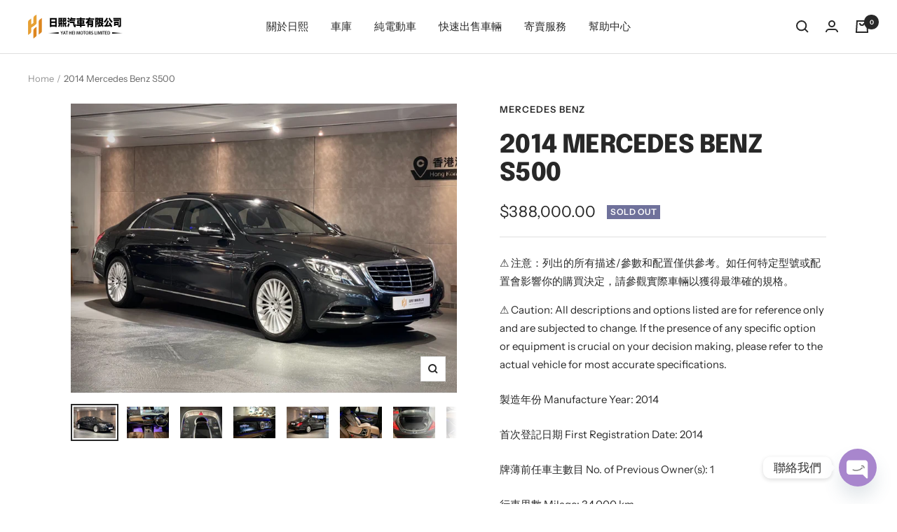

--- FILE ---
content_type: text/html; charset=utf-8
request_url: https://yatheimotors.com/products/2014-mercedes-benz-s500
body_size: 32297
content:
<!doctype html><html class="no-js" lang="en" dir="ltr">
  <head>
<!-- Google tag (gtag.js) -->
<script async src="https://www.googletagmanager.com/gtag/js?id=G-TENYQ8DPM2"></script>
<script>
  window.dataLayer = window.dataLayer || [];
  function gtag(){dataLayer.push(arguments);}
  gtag('js', new Date());

  gtag('config', 'G-TENYQ8DPM2');
</script>

    
    <meta charset="utf-8">
    <meta name="viewport" content="width=device-width, initial-scale=1.0, height=device-height, minimum-scale=1.0, maximum-scale=1.0">
    <meta name="theme-color" content="#ffffff">

    <title>2014 Mercedes Benz S500</title><meta name="description" content="製造年份 Manufacture Year: 2014 首次登記日期 First Registration Date: 2014 牌薄前任車主數目 No. of Previous Owner(s): 1 行車里數 Milage: 34,000 km  引擎容量 Displacement: 4663 c.c. 最大馬力 Maximum Horsepower: 455ps 座位 (連司機位) Seats (Driver Included): 5   其他配置 Extended Features: 仁孚行貨 / 全景天窗 / 升降避震 / Keyless / 電索門/電窗簾 /原廠GPS / 藍牙音響及電話 / 64色氣氛燈 / 電尾門 "><link rel="canonical" href="https://yatheimotors.com/products/2014-mercedes-benz-s500"><link rel="shortcut icon" href="//yatheimotors.com/cdn/shop/files/Untitled-1_564cdb74-d8ba-4af7-8950-7ff613767594_96x96.png?v=1661932541" type="image/png"><link rel="preconnect" href="https://cdn.shopify.com">
    <link rel="dns-prefetch" href="https://productreviews.shopifycdn.com">
    <link rel="dns-prefetch" href="https://www.google-analytics.com"><link rel="preconnect" href="https://fonts.shopifycdn.com" crossorigin><link rel="preload" as="style" href="//yatheimotors.com/cdn/shop/t/15/assets/theme.css?v=88009966438304226991661683504">
    <link rel="preload" as="script" href="//yatheimotors.com/cdn/shop/t/15/assets/vendor.js?v=31715688253868339281661683504">
    <link rel="preload" as="script" href="//yatheimotors.com/cdn/shop/t/15/assets/theme.js?v=165761096224975728111661683504"><link rel="preload" as="fetch" href="/products/2014-mercedes-benz-s500.js" crossorigin>
      <link rel="preload" as="image" imagesizes="(max-width: 999px) calc(100vw - 48px), 640px" imagesrcset="//yatheimotors.com/cdn/shop/files/IMG-20230606-WA0034_400x.jpg?v=1686065262 400w, //yatheimotors.com/cdn/shop/files/IMG-20230606-WA0034_500x.jpg?v=1686065262 500w, //yatheimotors.com/cdn/shop/files/IMG-20230606-WA0034_600x.jpg?v=1686065262 600w, //yatheimotors.com/cdn/shop/files/IMG-20230606-WA0034_700x.jpg?v=1686065262 700w, //yatheimotors.com/cdn/shop/files/IMG-20230606-WA0034_800x.jpg?v=1686065262 800w, //yatheimotors.com/cdn/shop/files/IMG-20230606-WA0034_900x.jpg?v=1686065262 900w, //yatheimotors.com/cdn/shop/files/IMG-20230606-WA0034_1000x.jpg?v=1686065262 1000w, //yatheimotors.com/cdn/shop/files/IMG-20230606-WA0034_1100x.jpg?v=1686065262 1100w, //yatheimotors.com/cdn/shop/files/IMG-20230606-WA0034_1200x.jpg?v=1686065262 1200w, //yatheimotors.com/cdn/shop/files/IMG-20230606-WA0034_1300x.jpg?v=1686065262 1300w, //yatheimotors.com/cdn/shop/files/IMG-20230606-WA0034_1400x.jpg?v=1686065262 1400w, //yatheimotors.com/cdn/shop/files/IMG-20230606-WA0034_1500x.jpg?v=1686065262 1500w, //yatheimotors.com/cdn/shop/files/IMG-20230606-WA0034_1600x.jpg?v=1686065262 1600w
"><link rel="preload" as="script" href="//yatheimotors.com/cdn/shop/t/15/assets/flickity.js?v=176646718982628074891661683504"><meta property="og:type" content="product">
  <meta property="og:title" content="2014 Mercedes Benz S500">
  <meta property="product:price:amount" content="388,000.00">
  <meta property="product:price:currency" content="HKD"><meta property="og:image" content="http://yatheimotors.com/cdn/shop/files/IMG-20230606-WA0034.jpg?v=1686065262">
  <meta property="og:image:secure_url" content="https://yatheimotors.com/cdn/shop/files/IMG-20230606-WA0034.jpg?v=1686065262">
  <meta property="og:image:width" content="1600">
  <meta property="og:image:height" content="1200"><meta property="og:description" content="製造年份 Manufacture Year: 2014 首次登記日期 First Registration Date: 2014 牌薄前任車主數目 No. of Previous Owner(s): 1 行車里數 Milage: 34,000 km  引擎容量 Displacement: 4663 c.c. 最大馬力 Maximum Horsepower: 455ps 座位 (連司機位) Seats (Driver Included): 5   其他配置 Extended Features: 仁孚行貨 / 全景天窗 / 升降避震 / Keyless / 電索門/電窗簾 /原廠GPS / 藍牙音響及電話 / 64色氣氛燈 / 電尾門 "><meta property="og:url" content="https://yatheimotors.com/products/2014-mercedes-benz-s500">
<meta property="og:site_name" content="Yat Hei Motors Limited"><meta name="twitter:card" content="summary"><meta name="twitter:title" content="2014 Mercedes Benz S500">
  <meta name="twitter:description" content="製造年份 Manufacture Year: 2014
首次登記日期 First Registration Date: 2014
牌薄前任車主數目 No. of Previous Owner(s): 1
行車里數 Milage: 34,000 km 
引擎容量 Displacement: 4663 c.c.
最大馬力 Maximum Horsepower: 455ps
座位 (連司機位) Seats (Driver Included): 5
 
其他配置 Extended Features:
仁孚行貨 / 全景天窗 / 升降避震 / Keyless / 電索門/電窗簾 /原廠GPS / 藍牙音響及電話 / 64色氣氛燈 / 電尾門 / 455hp V8 Turbo / 198萬牌簿價
---------------------------
🏦 上會售價 HKD 388,000
💵 現金售價 HKD 408,000"><meta name="twitter:image" content="https://yatheimotors.com/cdn/shop/files/IMG-20230606-WA0034_1200x1200_crop_center.jpg?v=1686065262">
  <meta name="twitter:image:alt" content="">
    
  <script type="application/ld+json">
  {
    "@context": "https://schema.org",
    "@type": "Product",
    "productID": 7284951056420,
    "offers": [{
          "@type": "Offer",
          "name": "Default Title",
          "availability":"https://schema.org/OutOfStock",
          "price": 388000.0,
          "priceCurrency": "HKD",
          "priceValidUntil": "2026-01-30",
          "url": "/products/2014-mercedes-benz-s500?variant=40676538712100"
        }
],"brand": {
      "@type": "Brand",
      "name": "Mercedes Benz"
    },
    "name": "2014 Mercedes Benz S500",
    "description": "製造年份 Manufacture Year: 2014\n首次登記日期 First Registration Date: 2014\n牌薄前任車主數目 No. of Previous Owner(s): 1\n行車里數 Milage: 34,000 km \n引擎容量 Displacement: 4663 c.c.\n最大馬力 Maximum Horsepower: 455ps\n座位 (連司機位) Seats (Driver Included): 5\n \n其他配置 Extended Features:\n仁孚行貨 \/ 全景天窗 \/ 升降避震 \/ Keyless \/ 電索門\/電窗簾 \/原廠GPS \/ 藍牙音響及電話 \/ 64色氣氛燈 \/ 電尾門 \/ 455hp V8 Turbo \/ 198萬牌簿價\n---------------------------\n🏦 上會售價 HKD 388,000\n💵 現金售價 HKD 408,000",
    "category": "",
    "url": "/products/2014-mercedes-benz-s500",
    "sku": "",
    "image": {
      "@type": "ImageObject",
      "url": "https://yatheimotors.com/cdn/shop/files/IMG-20230606-WA0034.jpg?v=1686065262&width=1024",
      "image": "https://yatheimotors.com/cdn/shop/files/IMG-20230606-WA0034.jpg?v=1686065262&width=1024",
      "name": "",
      "width": "1024",
      "height": "1024"
    }
  }
  </script>



  <script type="application/ld+json">
  {
    "@context": "https://schema.org",
    "@type": "BreadcrumbList",
  "itemListElement": [{
      "@type": "ListItem",
      "position": 1,
      "name": "Home",
      "item": "https://yatheimotors.com"
    },{
          "@type": "ListItem",
          "position": 2,
          "name": "2014 Mercedes Benz S500",
          "item": "https://yatheimotors.com/products/2014-mercedes-benz-s500"
        }]
  }
  </script>


    <link rel="preload" href="//yatheimotors.com/cdn/fonts/epilogue/epilogue_n8.fce680a466ed4f23f54385c46aa2c014c51d421a.woff2" as="font" type="font/woff2" crossorigin><link rel="preload" href="//yatheimotors.com/cdn/fonts/instrument_sans/instrumentsans_n4.db86542ae5e1596dbdb28c279ae6c2086c4c5bfa.woff2" as="font" type="font/woff2" crossorigin><style>
  /* Typography (heading) */
  @font-face {
  font-family: Epilogue;
  font-weight: 800;
  font-style: normal;
  font-display: swap;
  src: url("//yatheimotors.com/cdn/fonts/epilogue/epilogue_n8.fce680a466ed4f23f54385c46aa2c014c51d421a.woff2") format("woff2"),
       url("//yatheimotors.com/cdn/fonts/epilogue/epilogue_n8.2961970d19583d06f062e98ceb588027397f5810.woff") format("woff");
}

@font-face {
  font-family: Epilogue;
  font-weight: 800;
  font-style: italic;
  font-display: swap;
  src: url("//yatheimotors.com/cdn/fonts/epilogue/epilogue_i8.ff761dcfbf0a5437130c88f1b2679b905f7ed608.woff2") format("woff2"),
       url("//yatheimotors.com/cdn/fonts/epilogue/epilogue_i8.e7ca0c6d6c4d73469c08f9b99e243b2e63239caf.woff") format("woff");
}

/* Typography (body) */
  @font-face {
  font-family: "Instrument Sans";
  font-weight: 400;
  font-style: normal;
  font-display: swap;
  src: url("//yatheimotors.com/cdn/fonts/instrument_sans/instrumentsans_n4.db86542ae5e1596dbdb28c279ae6c2086c4c5bfa.woff2") format("woff2"),
       url("//yatheimotors.com/cdn/fonts/instrument_sans/instrumentsans_n4.510f1b081e58d08c30978f465518799851ef6d8b.woff") format("woff");
}

@font-face {
  font-family: "Instrument Sans";
  font-weight: 400;
  font-style: italic;
  font-display: swap;
  src: url("//yatheimotors.com/cdn/fonts/instrument_sans/instrumentsans_i4.028d3c3cd8d085648c808ceb20cd2fd1eb3560e5.woff2") format("woff2"),
       url("//yatheimotors.com/cdn/fonts/instrument_sans/instrumentsans_i4.7e90d82df8dee29a99237cd19cc529d2206706a2.woff") format("woff");
}

@font-face {
  font-family: "Instrument Sans";
  font-weight: 600;
  font-style: normal;
  font-display: swap;
  src: url("//yatheimotors.com/cdn/fonts/instrument_sans/instrumentsans_n6.27dc66245013a6f7f317d383a3cc9a0c347fb42d.woff2") format("woff2"),
       url("//yatheimotors.com/cdn/fonts/instrument_sans/instrumentsans_n6.1a71efbeeb140ec495af80aad612ad55e19e6d0e.woff") format("woff");
}

@font-face {
  font-family: "Instrument Sans";
  font-weight: 600;
  font-style: italic;
  font-display: swap;
  src: url("//yatheimotors.com/cdn/fonts/instrument_sans/instrumentsans_i6.ba8063f6adfa1e7ffe690cc5efa600a1e0a8ec32.woff2") format("woff2"),
       url("//yatheimotors.com/cdn/fonts/instrument_sans/instrumentsans_i6.a5bb29b76a0bb820ddaa9417675a5d0bafaa8c1f.woff") format("woff");
}

:root {--heading-color: 40, 40, 40;
    --text-color: 40, 40, 40;
    --background: 255, 255, 255;
    --secondary-background: 245, 245, 245;
    --border-color: 223, 223, 223;
    --border-color-darker: 169, 169, 169;
    --success-color: 46, 158, 123;
    --success-background: 213, 236, 229;
    --error-color: 222, 42, 42;
    --error-background: 253, 240, 240;
    --primary-button-background: 64, 93, 230;
    --primary-button-text-color: 255, 255, 255;
    --secondary-button-background: 243, 255, 52;
    --secondary-button-text-color: 40, 40, 40;
    --product-star-rating: 246, 164, 41;
    --product-on-sale-accent: 222, 42, 42;
    --product-sold-out-accent: 111, 113, 155;
    --product-custom-label-background: 64, 93, 230;
    --product-custom-label-text-color: 255, 255, 255;
    --product-custom-label-2-background: 243, 255, 52;
    --product-custom-label-2-text-color: 0, 0, 0;
    --product-low-stock-text-color: 222, 42, 42;
    --product-in-stock-text-color: 46, 158, 123;
    --loading-bar-background: 40, 40, 40;

    /* We duplicate some "base" colors as root colors, which is useful to use on drawer elements or popover without. Those should not be overridden to avoid issues */
    --root-heading-color: 40, 40, 40;
    --root-text-color: 40, 40, 40;
    --root-background: 255, 255, 255;
    --root-border-color: 223, 223, 223;
    --root-primary-button-background: 64, 93, 230;
    --root-primary-button-text-color: 255, 255, 255;

    --base-font-size: 15px;
    --heading-font-family: Epilogue, sans-serif;
    --heading-font-weight: 800;
    --heading-font-style: normal;
    --heading-text-transform: uppercase;
    --text-font-family: "Instrument Sans", sans-serif;
    --text-font-weight: 400;
    --text-font-style: normal;
    --text-font-bold-weight: 600;

    /* Typography (font size) */
    --heading-xxsmall-font-size: 11px;
    --heading-xsmall-font-size: 11px;
    --heading-small-font-size: 12px;
    --heading-large-font-size: 36px;
    --heading-h1-font-size: 36px;
    --heading-h2-font-size: 30px;
    --heading-h3-font-size: 26px;
    --heading-h4-font-size: 24px;
    --heading-h5-font-size: 20px;
    --heading-h6-font-size: 16px;

    /* Control the look and feel of the theme by changing radius of various elements */
    --button-border-radius: 0px;
    --block-border-radius: 0px;
    --block-border-radius-reduced: 0px;
    --color-swatch-border-radius: 0px;

    /* Button size */
    --button-height: 48px;
    --button-small-height: 40px;

    /* Form related */
    --form-input-field-height: 48px;
    --form-input-gap: 16px;
    --form-submit-margin: 24px;

    /* Product listing related variables */
    --product-list-block-spacing: 32px;

    /* Video related */
    --play-button-background: 255, 255, 255;
    --play-button-arrow: 40, 40, 40;

    /* RTL support */
    --transform-logical-flip: 1;
    --transform-origin-start: left;
    --transform-origin-end: right;

    /* Other */
    --zoom-cursor-svg-url: url(//yatheimotors.com/cdn/shop/t/15/assets/zoom-cursor.svg?v=39908859784506347231661683519);
    --arrow-right-svg-url: url(//yatheimotors.com/cdn/shop/t/15/assets/arrow-right.svg?v=40046868119262634591661683519);
    --arrow-left-svg-url: url(//yatheimotors.com/cdn/shop/t/15/assets/arrow-left.svg?v=158856395986752206651661683519);

    /* Some useful variables that we can reuse in our CSS. Some explanation are needed for some of them:
       - container-max-width-minus-gutters: represents the container max width without the edge gutters
       - container-outer-width: considering the screen width, represent all the space outside the container
       - container-outer-margin: same as container-outer-width but get set to 0 inside a container
       - container-inner-width: the effective space inside the container (minus gutters)
       - grid-column-width: represents the width of a single column of the grid
       - vertical-breather: this is a variable that defines the global "spacing" between sections, and inside the section
                            to create some "breath" and minimum spacing
     */
    --container-max-width: 1600px;
    --container-gutter: 24px;
    --container-max-width-minus-gutters: calc(var(--container-max-width) - (var(--container-gutter)) * 2);
    --container-outer-width: max(calc((100vw - var(--container-max-width-minus-gutters)) / 2), var(--container-gutter));
    --container-outer-margin: var(--container-outer-width);
    --container-inner-width: calc(100vw - var(--container-outer-width) * 2);

    --grid-column-count: 10;
    --grid-gap: 24px;
    --grid-column-width: calc((100vw - var(--container-outer-width) * 2 - var(--grid-gap) * (var(--grid-column-count) - 1)) / var(--grid-column-count));

    --vertical-breather: 48px;
    --vertical-breather-tight: 48px;

    /* Shopify related variables */
    --payment-terms-background-color: #ffffff;
  }

  @media screen and (min-width: 741px) {
    :root {
      --container-gutter: 40px;
      --grid-column-count: 20;
      --vertical-breather: 64px;
      --vertical-breather-tight: 64px;

      /* Typography (font size) */
      --heading-xsmall-font-size: 12px;
      --heading-small-font-size: 13px;
      --heading-large-font-size: 52px;
      --heading-h1-font-size: 48px;
      --heading-h2-font-size: 38px;
      --heading-h3-font-size: 32px;
      --heading-h4-font-size: 24px;
      --heading-h5-font-size: 20px;
      --heading-h6-font-size: 18px;

      /* Form related */
      --form-input-field-height: 52px;
      --form-submit-margin: 32px;

      /* Button size */
      --button-height: 52px;
      --button-small-height: 44px;
    }
  }

  @media screen and (min-width: 1200px) {
    :root {
      --vertical-breather: 80px;
      --vertical-breather-tight: 64px;
      --product-list-block-spacing: 48px;

      /* Typography */
      --heading-large-font-size: 64px;
      --heading-h1-font-size: 56px;
      --heading-h2-font-size: 48px;
      --heading-h3-font-size: 36px;
      --heading-h4-font-size: 30px;
      --heading-h5-font-size: 24px;
      --heading-h6-font-size: 18px;
    }
  }

  @media screen and (min-width: 1600px) {
    :root {
      --vertical-breather: 90px;
      --vertical-breather-tight: 64px;
    }
  }
</style>
    <script>
  // This allows to expose several variables to the global scope, to be used in scripts
  window.themeVariables = {
    settings: {
      direction: "ltr",
      pageType: "product",
      cartCount: 0,
      moneyFormat: "${{amount}}",
      moneyWithCurrencyFormat: "HK${{amount}}",
      showVendor: true,
      discountMode: "saving",
      currencyCodeEnabled: false,
      searchMode: "product,article,collection",
      searchUnavailableProducts: "last",
      cartType: "message",
      cartCurrency: "HKD",
      mobileZoomFactor: 2.5
    },

    routes: {
      host: "yatheimotors.com",
      rootUrl: "\/",
      rootUrlWithoutSlash: '',
      cartUrl: "\/cart",
      cartAddUrl: "\/cart\/add",
      cartChangeUrl: "\/cart\/change",
      searchUrl: "\/search",
      predictiveSearchUrl: "\/search\/suggest",
      productRecommendationsUrl: "\/recommendations\/products"
    },

    strings: {
      accessibilityDelete: "Delete",
      accessibilityClose: "Close",
      collectionSoldOut: "Sold out",
      collectionDiscount: "Save @savings@",
      productSalePrice: "Sale price",
      productRegularPrice: "Regular price",
      productFormUnavailable: "Unavailable",
      productFormSoldOut: "Sold out",
      productFormPreOrder: "Pre-order",
      productFormAddToCart: "Add to cart",
      searchNoResults: "No results could be found.",
      searchNewSearch: "New search",
      searchProducts: "Products",
      searchArticles: "Journal",
      searchPages: "Pages",
      searchCollections: "Collections",
      cartViewCart: "View cart",
      cartItemAdded: "Item added to your cart!",
      cartItemAddedShort: "Added to your cart!",
      cartAddOrderNote: "Add order note",
      cartEditOrderNote: "Edit order note",
      shippingEstimatorNoResults: "Sorry, we do not ship to your address.",
      shippingEstimatorOneResult: "There is one shipping rate for your address:",
      shippingEstimatorMultipleResults: "There are several shipping rates for your address:",
      shippingEstimatorError: "One or more error occurred while retrieving shipping rates:"
    },

    libs: {
      flickity: "\/\/yatheimotors.com\/cdn\/shop\/t\/15\/assets\/flickity.js?v=176646718982628074891661683504",
      photoswipe: "\/\/yatheimotors.com\/cdn\/shop\/t\/15\/assets\/photoswipe.js?v=132268647426145925301661683504",
      qrCode: "\/\/yatheimotors.com\/cdn\/shopifycloud\/storefront\/assets\/themes_support\/vendor\/qrcode-3f2b403b.js"
    },

    breakpoints: {
      phone: 'screen and (max-width: 740px)',
      tablet: 'screen and (min-width: 741px) and (max-width: 999px)',
      tabletAndUp: 'screen and (min-width: 741px)',
      pocket: 'screen and (max-width: 999px)',
      lap: 'screen and (min-width: 1000px) and (max-width: 1199px)',
      lapAndUp: 'screen and (min-width: 1000px)',
      desktop: 'screen and (min-width: 1200px)',
      wide: 'screen and (min-width: 1400px)'
    }
  };

  window.addEventListener('pageshow', async () => {
    const cartContent = await (await fetch(`${window.themeVariables.routes.cartUrl}.js`, {cache: 'reload'})).json();
    document.documentElement.dispatchEvent(new CustomEvent('cart:refresh', {detail: {cart: cartContent}}));
  });

  if ('noModule' in HTMLScriptElement.prototype) {
    // Old browsers (like IE) that does not support module will be considered as if not executing JS at all
    document.documentElement.className = document.documentElement.className.replace('no-js', 'js');

    requestAnimationFrame(() => {
      const viewportHeight = (window.visualViewport ? window.visualViewport.height : document.documentElement.clientHeight);
      document.documentElement.style.setProperty('--window-height',viewportHeight + 'px');
    });
  }// We save the product ID in local storage to be eventually used for recently viewed section
    try {
      const items = JSON.parse(localStorage.getItem('theme:recently-viewed-products') || '[]');

      // We check if the current product already exists, and if it does not, we add it at the start
      if (!items.includes(7284951056420)) {
        items.unshift(7284951056420);
      }

      localStorage.setItem('theme:recently-viewed-products', JSON.stringify(items.slice(0, 20)));
    } catch (e) {
      // Safari in private mode does not allow setting item, we silently fail
    }</script>

    <link rel="stylesheet" href="//yatheimotors.com/cdn/shop/t/15/assets/theme.css?v=88009966438304226991661683504">

    <script src="//yatheimotors.com/cdn/shop/t/15/assets/vendor.js?v=31715688253868339281661683504" defer></script>
    <script src="//yatheimotors.com/cdn/shop/t/15/assets/theme.js?v=165761096224975728111661683504" defer></script>
    <script src="//yatheimotors.com/cdn/shop/t/15/assets/custom.js?v=167639537848865775061661683504" defer></script>

    <script>window.performance && window.performance.mark && window.performance.mark('shopify.content_for_header.start');</script><meta name="facebook-domain-verification" content="dvdukyrvhmzjnag03b4vf9nkcee0nv">
<meta name="google-site-verification" content="rmJ8cSogQXPtA2v9JdG7wc4J3ddl2honfL7YulpZ66E">
<meta id="shopify-digital-wallet" name="shopify-digital-wallet" content="/55965286436/digital_wallets/dialog">
<meta name="shopify-checkout-api-token" content="752bd90f2fd54ec6a83817beb45aef2d">
<meta id="in-context-paypal-metadata" data-shop-id="55965286436" data-venmo-supported="false" data-environment="production" data-locale="en_US" data-paypal-v4="true" data-currency="HKD">
<link rel="alternate" type="application/json+oembed" href="https://yatheimotors.com/products/2014-mercedes-benz-s500.oembed">
<script async="async" src="/checkouts/internal/preloads.js?locale=en-HK"></script>
<script id="shopify-features" type="application/json">{"accessToken":"752bd90f2fd54ec6a83817beb45aef2d","betas":["rich-media-storefront-analytics"],"domain":"yatheimotors.com","predictiveSearch":true,"shopId":55965286436,"locale":"en"}</script>
<script>var Shopify = Shopify || {};
Shopify.shop = "yatheimotors.myshopify.com";
Shopify.locale = "en";
Shopify.currency = {"active":"HKD","rate":"1.0"};
Shopify.country = "HK";
Shopify.theme = {"name":"Focal","id":123374501924,"schema_name":"Focal","schema_version":"8.11.3","theme_store_id":714,"role":"main"};
Shopify.theme.handle = "null";
Shopify.theme.style = {"id":null,"handle":null};
Shopify.cdnHost = "yatheimotors.com/cdn";
Shopify.routes = Shopify.routes || {};
Shopify.routes.root = "/";</script>
<script type="module">!function(o){(o.Shopify=o.Shopify||{}).modules=!0}(window);</script>
<script>!function(o){function n(){var o=[];function n(){o.push(Array.prototype.slice.apply(arguments))}return n.q=o,n}var t=o.Shopify=o.Shopify||{};t.loadFeatures=n(),t.autoloadFeatures=n()}(window);</script>
<script id="shop-js-analytics" type="application/json">{"pageType":"product"}</script>
<script defer="defer" async type="module" src="//yatheimotors.com/cdn/shopifycloud/shop-js/modules/v2/client.init-shop-cart-sync_BApSsMSl.en.esm.js"></script>
<script defer="defer" async type="module" src="//yatheimotors.com/cdn/shopifycloud/shop-js/modules/v2/chunk.common_CBoos6YZ.esm.js"></script>
<script type="module">
  await import("//yatheimotors.com/cdn/shopifycloud/shop-js/modules/v2/client.init-shop-cart-sync_BApSsMSl.en.esm.js");
await import("//yatheimotors.com/cdn/shopifycloud/shop-js/modules/v2/chunk.common_CBoos6YZ.esm.js");

  window.Shopify.SignInWithShop?.initShopCartSync?.({"fedCMEnabled":true,"windoidEnabled":true});

</script>
<script>(function() {
  var isLoaded = false;
  function asyncLoad() {
    if (isLoaded) return;
    isLoaded = true;
    var urls = ["https:\/\/cdn.chaty.app\/pixel.js?id=3tfzbsgewm\u0026shop=yatheimotors.myshopify.com"];
    for (var i = 0; i < urls.length; i++) {
      var s = document.createElement('script');
      s.type = 'text/javascript';
      s.async = true;
      s.src = urls[i];
      var x = document.getElementsByTagName('script')[0];
      x.parentNode.insertBefore(s, x);
    }
  };
  if(window.attachEvent) {
    window.attachEvent('onload', asyncLoad);
  } else {
    window.addEventListener('load', asyncLoad, false);
  }
})();</script>
<script id="__st">var __st={"a":55965286436,"offset":28800,"reqid":"ba09aedd-96e1-476d-98bf-e0f1ed2c62b8-1768882346","pageurl":"yatheimotors.com\/products\/2014-mercedes-benz-s500","u":"765831190151","p":"product","rtyp":"product","rid":7284951056420};</script>
<script>window.ShopifyPaypalV4VisibilityTracking = true;</script>
<script id="captcha-bootstrap">!function(){'use strict';const t='contact',e='account',n='new_comment',o=[[t,t],['blogs',n],['comments',n],[t,'customer']],c=[[e,'customer_login'],[e,'guest_login'],[e,'recover_customer_password'],[e,'create_customer']],r=t=>t.map((([t,e])=>`form[action*='/${t}']:not([data-nocaptcha='true']) input[name='form_type'][value='${e}']`)).join(','),a=t=>()=>t?[...document.querySelectorAll(t)].map((t=>t.form)):[];function s(){const t=[...o],e=r(t);return a(e)}const i='password',u='form_key',d=['recaptcha-v3-token','g-recaptcha-response','h-captcha-response',i],f=()=>{try{return window.sessionStorage}catch{return}},m='__shopify_v',_=t=>t.elements[u];function p(t,e,n=!1){try{const o=window.sessionStorage,c=JSON.parse(o.getItem(e)),{data:r}=function(t){const{data:e,action:n}=t;return t[m]||n?{data:e,action:n}:{data:t,action:n}}(c);for(const[e,n]of Object.entries(r))t.elements[e]&&(t.elements[e].value=n);n&&o.removeItem(e)}catch(o){console.error('form repopulation failed',{error:o})}}const l='form_type',E='cptcha';function T(t){t.dataset[E]=!0}const w=window,h=w.document,L='Shopify',v='ce_forms',y='captcha';let A=!1;((t,e)=>{const n=(g='f06e6c50-85a8-45c8-87d0-21a2b65856fe',I='https://cdn.shopify.com/shopifycloud/storefront-forms-hcaptcha/ce_storefront_forms_captcha_hcaptcha.v1.5.2.iife.js',D={infoText:'Protected by hCaptcha',privacyText:'Privacy',termsText:'Terms'},(t,e,n)=>{const o=w[L][v],c=o.bindForm;if(c)return c(t,g,e,D).then(n);var r;o.q.push([[t,g,e,D],n]),r=I,A||(h.body.append(Object.assign(h.createElement('script'),{id:'captcha-provider',async:!0,src:r})),A=!0)});var g,I,D;w[L]=w[L]||{},w[L][v]=w[L][v]||{},w[L][v].q=[],w[L][y]=w[L][y]||{},w[L][y].protect=function(t,e){n(t,void 0,e),T(t)},Object.freeze(w[L][y]),function(t,e,n,w,h,L){const[v,y,A,g]=function(t,e,n){const i=e?o:[],u=t?c:[],d=[...i,...u],f=r(d),m=r(i),_=r(d.filter((([t,e])=>n.includes(e))));return[a(f),a(m),a(_),s()]}(w,h,L),I=t=>{const e=t.target;return e instanceof HTMLFormElement?e:e&&e.form},D=t=>v().includes(t);t.addEventListener('submit',(t=>{const e=I(t);if(!e)return;const n=D(e)&&!e.dataset.hcaptchaBound&&!e.dataset.recaptchaBound,o=_(e),c=g().includes(e)&&(!o||!o.value);(n||c)&&t.preventDefault(),c&&!n&&(function(t){try{if(!f())return;!function(t){const e=f();if(!e)return;const n=_(t);if(!n)return;const o=n.value;o&&e.removeItem(o)}(t);const e=Array.from(Array(32),(()=>Math.random().toString(36)[2])).join('');!function(t,e){_(t)||t.append(Object.assign(document.createElement('input'),{type:'hidden',name:u})),t.elements[u].value=e}(t,e),function(t,e){const n=f();if(!n)return;const o=[...t.querySelectorAll(`input[type='${i}']`)].map((({name:t})=>t)),c=[...d,...o],r={};for(const[a,s]of new FormData(t).entries())c.includes(a)||(r[a]=s);n.setItem(e,JSON.stringify({[m]:1,action:t.action,data:r}))}(t,e)}catch(e){console.error('failed to persist form',e)}}(e),e.submit())}));const S=(t,e)=>{t&&!t.dataset[E]&&(n(t,e.some((e=>e===t))),T(t))};for(const o of['focusin','change'])t.addEventListener(o,(t=>{const e=I(t);D(e)&&S(e,y())}));const B=e.get('form_key'),M=e.get(l),P=B&&M;t.addEventListener('DOMContentLoaded',(()=>{const t=y();if(P)for(const e of t)e.elements[l].value===M&&p(e,B);[...new Set([...A(),...v().filter((t=>'true'===t.dataset.shopifyCaptcha))])].forEach((e=>S(e,t)))}))}(h,new URLSearchParams(w.location.search),n,t,e,['guest_login'])})(!0,!0)}();</script>
<script integrity="sha256-4kQ18oKyAcykRKYeNunJcIwy7WH5gtpwJnB7kiuLZ1E=" data-source-attribution="shopify.loadfeatures" defer="defer" src="//yatheimotors.com/cdn/shopifycloud/storefront/assets/storefront/load_feature-a0a9edcb.js" crossorigin="anonymous"></script>
<script data-source-attribution="shopify.dynamic_checkout.dynamic.init">var Shopify=Shopify||{};Shopify.PaymentButton=Shopify.PaymentButton||{isStorefrontPortableWallets:!0,init:function(){window.Shopify.PaymentButton.init=function(){};var t=document.createElement("script");t.src="https://yatheimotors.com/cdn/shopifycloud/portable-wallets/latest/portable-wallets.en.js",t.type="module",document.head.appendChild(t)}};
</script>
<script data-source-attribution="shopify.dynamic_checkout.buyer_consent">
  function portableWalletsHideBuyerConsent(e){var t=document.getElementById("shopify-buyer-consent"),n=document.getElementById("shopify-subscription-policy-button");t&&n&&(t.classList.add("hidden"),t.setAttribute("aria-hidden","true"),n.removeEventListener("click",e))}function portableWalletsShowBuyerConsent(e){var t=document.getElementById("shopify-buyer-consent"),n=document.getElementById("shopify-subscription-policy-button");t&&n&&(t.classList.remove("hidden"),t.removeAttribute("aria-hidden"),n.addEventListener("click",e))}window.Shopify?.PaymentButton&&(window.Shopify.PaymentButton.hideBuyerConsent=portableWalletsHideBuyerConsent,window.Shopify.PaymentButton.showBuyerConsent=portableWalletsShowBuyerConsent);
</script>
<script data-source-attribution="shopify.dynamic_checkout.cart.bootstrap">document.addEventListener("DOMContentLoaded",(function(){function t(){return document.querySelector("shopify-accelerated-checkout-cart, shopify-accelerated-checkout")}if(t())Shopify.PaymentButton.init();else{new MutationObserver((function(e,n){t()&&(Shopify.PaymentButton.init(),n.disconnect())})).observe(document.body,{childList:!0,subtree:!0})}}));
</script>
<link id="shopify-accelerated-checkout-styles" rel="stylesheet" media="screen" href="https://yatheimotors.com/cdn/shopifycloud/portable-wallets/latest/accelerated-checkout-backwards-compat.css" crossorigin="anonymous">
<style id="shopify-accelerated-checkout-cart">
        #shopify-buyer-consent {
  margin-top: 1em;
  display: inline-block;
  width: 100%;
}

#shopify-buyer-consent.hidden {
  display: none;
}

#shopify-subscription-policy-button {
  background: none;
  border: none;
  padding: 0;
  text-decoration: underline;
  font-size: inherit;
  cursor: pointer;
}

#shopify-subscription-policy-button::before {
  box-shadow: none;
}

      </style>

<script>window.performance && window.performance.mark && window.performance.mark('shopify.content_for_header.end');</script>
  <!-- BEGIN app block: shopify://apps/powerful-form-builder/blocks/app-embed/e4bcb1eb-35b2-42e6-bc37-bfe0e1542c9d --><script type="text/javascript" hs-ignore data-cookieconsent="ignore">
  var Globo = Globo || {};
  var globoFormbuilderRecaptchaInit = function(){};
  var globoFormbuilderHcaptchaInit = function(){};
  window.Globo.FormBuilder = window.Globo.FormBuilder || {};
  window.Globo.FormBuilder.shop = {"configuration":{"money_format":"${{amount}}"},"pricing":{"features":{"bulkOrderForm":true,"cartForm":true,"fileUpload":30,"removeCopyright":true}},"settings":{"copyright":"Powered by <a href=\"https://globosoftware.net\" target=\"_blank\">Globo</a> <a href=\"https://apps.shopify.com/form-builder-contact-form\" target=\"_blank\">Contact Form</a>","hideWaterMark":false,"reCaptcha":{"recaptchaType":"v2","siteKey":false,"languageCode":"en"},"scrollTop":false},"encryption_form_id":1,"url":"https://form.globosoftware.net/"};

  if(window.Globo.FormBuilder.shop.settings.customCssEnabled && window.Globo.FormBuilder.shop.settings.customCssCode){
    const customStyle = document.createElement('style');
    customStyle.type = 'text/css';
    customStyle.innerHTML = window.Globo.FormBuilder.shop.settings.customCssCode;
    document.head.appendChild(customStyle);
  }

  window.Globo.FormBuilder.forms = [];
    
      
      
      
      window.Globo.FormBuilder.forms[83788] = {"83788":{"header":{"active":true,"title":"出售車輛","description":"\u003cp\u003e\u003cspan style=\"background-color: rgb(255, 255, 255); color: rgb(0, 0, 0);\"\u003e簡單快捷‧得到最理想的報價\u003c\/span\u003e\u003c\/p\u003e"},"elements":[{"id":"text","type":"text","label":"名字","placeholder":"Your Name","description":"","limitCharacters":false,"characters":100,"hideLabel":false,"keepPositionLabel":false,"required":true,"ifHideLabel":false,"inputIcon":"","columnWidth":100},{"id":"text-3","type":"text","label":"名字","placeholder":"Your Name","description":"","limitCharacters":false,"characters":100,"hideLabel":false,"keepPositionLabel":false,"required":true,"ifHideLabel":false,"inputIcon":"","columnWidth":100},{"id":"number","type":"number","label":"聯絡電話 ","placeholder":"Mobile","description":"","limitCharacters":false,"characters":100,"hideLabel":false,"keepPositionLabel":false,"required":true,"ifHideLabel":false,"inputIcon":"","columnWidth":50},{"id":"email","type":"email","label":"電郵","placeholder":"Email","description":"","limitCharacters":false,"characters":100,"hideLabel":false,"keepPositionLabel":false,"required":false,"ifHideLabel":false,"inputIcon":"","columnWidth":50},{"id":"select","type":"select","label":"品牌","placeholder":"請選擇","options":"Audi\nAlfa Romeo\nAston Martin\nBMW\nBentley\nBugatti\nHonda\nHummer\nHyundai\nFerrari\nFiat\nFord\nInfiniti\nJeep\nJaguar\nMaserati\nMcLaren\nMercedes-Benz\nMini\nMorgan\nMazda\nMitsubishi\nNissan\nLamborghini\nLandrover\nLexus\nLotus\nPorsche\nPolestar\nPagani\nPeugeot\nRolls-Royce\nRenault\nTesla\nToyota\nSmart\nSuzuki\nSubaru\nVolkswagen\nVolvo","defaultOption":"","description":"","hideLabel":false,"keepPositionLabel":false,"required":true,"ifHideLabel":false,"inputIcon":"","columnWidth":50},{"id":"text-4","type":"text","label":"型號","placeholder":"Model","description":"","limitCharacters":false,"characters":100,"hideLabel":false,"keepPositionLabel":false,"required":true,"ifHideLabel":false,"inputIcon":"","columnWidth":50,"conditionalField":false,"onlyShowIf":false,"select":false},{"id":"text-2","type":"text","label":"前車主數目(首數)","placeholder":"Number of Previous Owner(s)","description":"","limitCharacters":false,"characters":100,"hideLabel":false,"keepPositionLabel":false,"required":true,"ifHideLabel":false,"inputIcon":"","columnWidth":50,"conditionalField":false,"onlyShowIf":false,"select":false},{"id":"number-2","type":"number","label":"行車里數 (km)","placeholder":"Mileage (km)","description":"","limitCharacters":false,"characters":100,"hideLabel":false,"keepPositionLabel":false,"required":true,"ifHideLabel":false,"inputIcon":"","columnWidth":50,"conditionalField":false,"onlyShowIf":false,"select":false},{"id":"number-3","type":"number","label":"生產年份","placeholder":"Year of Production","description":"","limitCharacters":false,"characters":100,"hideLabel":false,"keepPositionLabel":false,"required":true,"ifHideLabel":false,"inputIcon":"","columnWidth":50,"conditionalField":false,"onlyShowIf":false,"select":false},{"id":"number-4","type":"number","label":"首次登記日期(年份)","placeholder":"Vehicle First Registration","description":"","limitCharacters":false,"characters":100,"hideLabel":false,"keepPositionLabel":false,"required":true,"ifHideLabel":false,"inputIcon":"","columnWidth":50,"conditionalField":false,"onlyShowIf":false,"select":false},{"id":"select-2","type":"select","label":"傳動系統","placeholder":"請選擇","options":"自動波\n棍波","defaultOption":"","description":"","hideLabel":false,"keepPositionLabel":false,"required":true,"ifHideLabel":false,"inputIcon":"","columnWidth":50,"conditionalField":false,"onlyShowIf":false,"select":false},{"id":"datetime","type":"datetime","label":"牌照有效期","placeholder":"","description":"","hideLabel":false,"keepPositionLabel":false,"required":false,"ifHideLabel":false,"format":"date","otherLang":false,"localization":"es","date-format":"d-m-Y","time-format":"12h","isLimitDate":false,"limitDateType":"disablingDates","limitDateSpecificEnabled":false,"limitDateSpecificDates":"","limitDateRangeEnabled":false,"limitDateRangeDates":"","limitDateDOWEnabled":false,"limitDateDOWDates":["saturday","sunday"],"inputIcon":"","columnWidth":50,"conditionalField":false,"onlyShowIf":false,"select":false,"select-2":false},{"id":"select-3","type":"select","label":"維修保養記錄","placeholder":"請選擇","options":"沒有\n部分\n完整 ","defaultOption":"","description":"","hideLabel":false,"keepPositionLabel":false,"required":false,"ifHideLabel":false,"inputIcon":"","columnWidth":100,"conditionalField":false,"onlyShowIf":false,"select":false,"select-2":false},{"id":"checkbox","type":"checkbox","label":"標準配備","options":"Apple CarPlay\nAndroid Auto\n天窗\n泊車鏡頭\n藍牙系統\n電動行李艙","defaultOptions":"","description":"","hideLabel":false,"keepPositionLabel":false,"required":false,"ifHideLabel":false,"inlineOption":33.33,"columnWidth":100,"conditionalField":false,"onlyShowIf":false,"select":false,"select-2":false,"select-3":false},{"id":"textarea","type":"textarea","label":"其他個人配置","placeholder":"請填寫車輛相關的個人配置。","description":"","limitCharacters":false,"characters":100,"hideLabel":false,"keepPositionLabel":false,"required":false,"ifHideLabel":false,"columnWidth":100,"conditionalField":false,"onlyShowIf":false,"select":false,"select-2":false,"select-3":false,"checkbox":false},{"id":"checkbox-2","type":"checkbox","label":"缺點或問題","options":"泵把\n車門\n頭冚\n輪框\n裙腳\n尾箱\n引擎\n波箱\n頭燈\n尾燈\n側鏡\n玻璃","defaultOptions":"","description":"","hideLabel":false,"keepPositionLabel":false,"required":false,"ifHideLabel":false,"inlineOption":25,"columnWidth":50,"conditionalField":false,"onlyShowIf":false,"select":false,"select-2":false,"select-3":false,"checkbox":false},{"id":"textarea-2","type":"textarea","label":"","placeholder":"","description":"請盡量詳細描述，讓我們為你提供更準確的價格","limitCharacters":false,"characters":100,"hideLabel":false,"keepPositionLabel":false,"required":false,"ifHideLabel":false,"columnWidth":100,"conditionalField":false,"onlyShowIf":false,"select":false,"select-2":false,"select-3":false,"checkbox":false,"checkbox-2":false},{"id":"file","type":"file","label":"車輛相片 ","button-text":"Choose file","placeholder":"","allowed-multiple":true,"allowed-extensions":["jpg","jpeg","png","pdf","zip"],"description":"為提供精準報價，請上載閣下車輛相片，以供參考。 兼容以下檔案格式(請確保檔案大小不超過4MB)﹕jpg\/ jpeg\/ png\/ pdf 或 zip","uploadPending":"File is uploading. Please wait a second...","uploadSuccess":"File uploaded successfully","hideLabel":false,"keepPositionLabel":false,"required":true,"ifHideLabel":false,"inputIcon":"","columnWidth":100,"conditionalField":false,"onlyShowIf":false,"select":false,"select-2":false,"select-3":false,"checkbox":false,"checkbox-2":false},{"id":"file-2","type":"file","label":"","button-text":"Choose file","placeholder":"","allowed-multiple":false,"allowed-extensions":["jpg","jpeg","png","pdf","zip"],"description":"","uploadPending":"File is uploading. Please wait a second...","uploadSuccess":"File uploaded successfully","hideLabel":false,"keepPositionLabel":false,"required":false,"ifHideLabel":false,"inputIcon":"","columnWidth":50,"conditionalField":false,"onlyShowIf":false,"select":false,"select-2":false,"select-3":false,"checkbox":false,"checkbox-2":false},{"id":"file-3","type":"file","label":"","button-text":"Choose file","placeholder":"","allowed-multiple":false,"allowed-extensions":["jpg","jpeg","png","pdf","zip"],"description":"","uploadPending":"File is uploading. Please wait a second...","uploadSuccess":"File uploaded successfully","hideLabel":false,"keepPositionLabel":false,"required":false,"ifHideLabel":false,"inputIcon":"","columnWidth":50,"conditionalField":false,"onlyShowIf":false,"select":false,"select-2":false,"select-3":false,"checkbox":false,"checkbox-2":false},{"id":"file-4","type":"file","label":"","button-text":"Choose file","placeholder":"","allowed-multiple":false,"allowed-extensions":["jpg","jpeg","png","pdf","zip"],"description":"","uploadPending":"File is uploading. Please wait a second...","uploadSuccess":"File uploaded successfully","hideLabel":false,"keepPositionLabel":false,"required":false,"ifHideLabel":false,"inputIcon":"","columnWidth":50,"conditionalField":false,"onlyShowIf":false,"select":false,"select-2":false,"select-3":false,"checkbox":false,"checkbox-2":false},{"id":"file-5","type":"file","label":"","button-text":"Choose file","placeholder":"","allowed-multiple":false,"allowed-extensions":["jpg","jpeg","png","pdf","zip"],"description":"","uploadPending":"File is uploading. Please wait a second...","uploadSuccess":"File uploaded successfully","hideLabel":false,"keepPositionLabel":false,"required":false,"ifHideLabel":false,"inputIcon":"","columnWidth":50,"conditionalField":false,"onlyShowIf":false,"select":false,"select-2":false,"select-3":false,"checkbox":false,"checkbox-2":false},{"id":"file-6","type":"file","label":"","button-text":"Choose file","placeholder":"","allowed-multiple":false,"allowed-extensions":["jpg","jpeg","png","pdf","zip"],"description":"","uploadPending":"File is uploading. Please wait a second...","uploadSuccess":"File uploaded successfully","hideLabel":false,"keepPositionLabel":false,"required":false,"ifHideLabel":false,"inputIcon":"","columnWidth":50,"conditionalField":false,"onlyShowIf":false,"select":false,"select-2":false,"select-3":false,"checkbox":false,"checkbox-2":false},{"id":"file-7","type":"file","label":"","button-text":"Choose file","placeholder":"","allowed-multiple":false,"allowed-extensions":["jpg","jpeg","png","pdf","zip"],"description":"","uploadPending":"File is uploading. Please wait a second...","uploadSuccess":"File uploaded successfully","hideLabel":false,"keepPositionLabel":false,"required":false,"ifHideLabel":false,"inputIcon":"","columnWidth":50,"conditionalField":false,"onlyShowIf":false,"select":false,"select-2":false,"select-3":false,"checkbox":false,"checkbox-2":false},{"id":"file-8","type":"file","label":"","button-text":"Choose file","placeholder":"","allowed-multiple":false,"allowed-extensions":["jpg","jpeg","png","pdf","zip"],"description":"","uploadPending":"File is uploading. Please wait a second...","uploadSuccess":"File uploaded successfully","hideLabel":false,"keepPositionLabel":false,"required":false,"ifHideLabel":false,"inputIcon":"","columnWidth":50,"conditionalField":false,"onlyShowIf":false,"select":false,"select-2":false,"select-3":false,"checkbox":false,"checkbox-2":false},{"id":"file-9","type":"file","label":"","button-text":"Choose file","placeholder":"","allowed-multiple":false,"allowed-extensions":["jpg","jpeg","png","pdf","zip"],"description":"","uploadPending":"File is uploading. Please wait a second...","uploadSuccess":"File uploaded successfully","hideLabel":false,"keepPositionLabel":false,"required":false,"ifHideLabel":false,"inputIcon":"","columnWidth":50,"conditionalField":false,"onlyShowIf":false,"select":false,"select-2":false,"select-3":false,"checkbox":false,"checkbox-2":false},{"id":"file-10","type":"file","label":"","button-text":"Choose file","placeholder":"","allowed-multiple":true,"allowed-extensions":["jpg","jpeg","png","pdf","zip"],"description":"","uploadPending":"File is uploading. Please wait a second...","uploadSuccess":"File uploaded successfully","hideLabel":false,"keepPositionLabel":false,"required":false,"ifHideLabel":false,"inputIcon":"","columnWidth":100,"conditionalField":false,"onlyShowIf":false,"select":false,"select-2":false,"select-3":false,"checkbox":false,"checkbox-2":false},{"id":"acceptTerms","type":"acceptTerms","label":"我接受日熙汽車有限公司使用我所提供的以下個人資料作相關的市場調查及分析、以及日後業務或活動推廣用途之用。","rawOption":"Yes","defaultSelected":true,"description":"","required":true,"columnWidth":100,"conditionalField":false,"onlyShowIf":false,"select":false,"select-2":false,"select-3":false,"checkbox":false,"checkbox-2":false}],"add-elements":null,"footer":{"description":"","previousText":"Previous","nextText":"Next","submitText":"提交","resetButton":false,"resetButtonText":"Reset","submitFullWidth":true,"submitAlignment":"left"},"mail":{"admin":null,"customer":{"enable":true,"emailType":"elementEmail","selectEmail":"onlyEmail","emailId":"email","emailConditional":false,"note":"You can use variables which will help you create a dynamic content","subject":"Thanks for submitting","content":"\u003ctable class=\"header row\" style=\"width: 100%; border-spacing: 0; border-collapse: collapse; margin: 40px 0 20px;\"\u003e\n\u003ctbody\u003e\n\u003ctr\u003e\n\u003ctd class=\"header__cell\" style=\"font-family: -apple-system, BlinkMacSystemFont, Roboto, Oxygen, Ubuntu, Cantarell, Fira Sans, Droid Sans, Helvetica Neue, sans-serif;\"\u003e\u003ccenter\u003e\n\u003ctable class=\"container\" style=\"width: 559px; text-align: left; border-spacing: 0px; border-collapse: collapse; margin: 0px auto;\"\u003e\n\u003ctbody\u003e\n\u003ctr\u003e\n\u003ctd style=\"font-family: -apple-system, BlinkMacSystemFont, Roboto, Oxygen, Ubuntu, Cantarell, 'Fira Sans', 'Droid Sans', 'Helvetica Neue', sans-serif; width: 544.219px;\"\u003e\n\u003ctable class=\"row\" style=\"width: 100%; border-spacing: 0; border-collapse: collapse;\"\u003e\n\u003ctbody\u003e\n\u003ctr\u003e\n\u003ctd class=\"shop-name__cell\" style=\"font-family: -apple-system, BlinkMacSystemFont, Roboto, Oxygen, Ubuntu, Cantarell, Fira Sans, Droid Sans, Helvetica Neue, sans-serif;\"\u003e\n\u003ch1 class=\"shop-name__text\" style=\"font-weight: normal; font-size: 30px; color: #333; margin: 0;\"\u003e\u003ca class=\"shop_name\" target=\"_blank\" rel=\"noopener\"\u003eShop\u003c\/a\u003e\u003c\/h1\u003e\n\u003c\/td\u003e\n\u003ctd class=\"order-number__cell\" style=\"font-family: -apple-system, BlinkMacSystemFont, Roboto, Oxygen, Ubuntu, Cantarell, Fira Sans, Droid Sans, Helvetica Neue, sans-serif; font-size: 14px; color: #999;\" align=\"right\"\u003e\u0026nbsp;\u003c\/td\u003e\n\u003c\/tr\u003e\n\u003c\/tbody\u003e\n\u003c\/table\u003e\n\u003c\/td\u003e\n\u003c\/tr\u003e\n\u003c\/tbody\u003e\n\u003c\/table\u003e\n\u003c\/center\u003e\u003c\/td\u003e\n\u003c\/tr\u003e\n\u003c\/tbody\u003e\n\u003c\/table\u003e\n\u003ctable class=\"row content\" style=\"width: 100%; border-spacing: 0; border-collapse: collapse;\"\u003e\n\u003ctbody\u003e\n\u003ctr\u003e\n\u003ctd class=\"content__cell\" style=\"font-family: -apple-system, BlinkMacSystemFont, Roboto, Oxygen, Ubuntu, Cantarell, Fira Sans, Droid Sans, Helvetica Neue, sans-serif; padding-bottom: 40px;\"\u003e\u003ccenter\u003e\n\u003ctable class=\"container\" style=\"width: 560px; text-align: left; border-spacing: 0; border-collapse: collapse; margin: 0 auto;\"\u003e\n\u003ctbody\u003e\n\u003ctr\u003e\n\u003ctd style=\"font-family: -apple-system, BlinkMacSystemFont, Roboto, Oxygen, Ubuntu, Cantarell, Fira Sans, Droid Sans, Helvetica Neue, sans-serif;\"\u003e\n\u003ch2 class=\"quote-heading\" style=\"font-weight: normal; font-size: 24px; margin: 0 0 10px;\"\u003eThanks for your submission\u003c\/h2\u003e\n\u003cp class=\"quote-heading-message\"\u003eHi, we are getting your submission. We will get back to you shortly.\u003c\/p\u003e\n\u003c\/td\u003e\n\u003c\/tr\u003e\n\u003c\/tbody\u003e\n\u003c\/table\u003e\n\u003ctable class=\"row section\" style=\"width: 100%; border-spacing: 0; border-collapse: collapse; border-top-width: 1px; border-top-color: #e5e5e5; border-top-style: solid;\"\u003e\n\u003ctbody\u003e\n\u003ctr\u003e\n\u003ctd class=\"section__cell\" style=\"font-family: -apple-system, BlinkMacSystemFont, Roboto, Oxygen, Ubuntu, Cantarell, Fira Sans, Droid Sans, Helvetica Neue, sans-serif; padding: 40px 0;\"\u003e\u003ccenter\u003e\n\u003ctable class=\"container\" style=\"width: 560px; text-align: left; border-spacing: 0; border-collapse: collapse; margin: 0 auto;\"\u003e\n\u003ctbody\u003e\n\u003ctr\u003e\n\u003ctd style=\"font-family: -apple-system, BlinkMacSystemFont, Roboto, Oxygen, Ubuntu, Cantarell, Fira Sans, Droid Sans, Helvetica Neue, sans-serif;\"\u003e\n\u003ch3 class=\"more-information\"\u003eMore information\u003c\/h3\u003e\n\u003cp\u003e{{data}}\u003c\/p\u003e\n\u003c\/td\u003e\n\u003c\/tr\u003e\n\u003c\/tbody\u003e\n\u003c\/table\u003e\n\u003c\/center\u003e\u003c\/td\u003e\n\u003c\/tr\u003e\n\u003c\/tbody\u003e\n\u003c\/table\u003e\n\u003ctable class=\"row footer\" style=\"width: 100%; border-spacing: 0; border-collapse: collapse; border-top-width: 1px; border-top-color: #e5e5e5; border-top-style: solid;\"\u003e\n\u003ctbody\u003e\n\u003ctr\u003e\n\u003ctd class=\"footer__cell\" style=\"font-family: -apple-system, BlinkMacSystemFont, Roboto, Oxygen, Ubuntu, Cantarell, Fira Sans, Droid Sans, Helvetica Neue, sans-serif; padding: 35px 0;\"\u003e\u003ccenter\u003e\n\u003ctable class=\"container\" style=\"width: 560px; text-align: left; border-spacing: 0; border-collapse: collapse; margin: 0 auto;\"\u003e\n\u003ctbody\u003e\n\u003ctr\u003e\n\u003ctd style=\"font-family: -apple-system, BlinkMacSystemFont, Roboto, Oxygen, Ubuntu, Cantarell, Fira Sans, Droid Sans, Helvetica Neue, sans-serif;\"\u003e\n\u003cp class=\"contact\" style=\"text-align: center;\"\u003eIf you have any questions, reply to this email or contact us at \u003ca href=\"mailto:support@yatheimotors.com\"\u003esupport@yatheimotors.com\u003c\/a\u003e\u003c\/p\u003e\n\u003c\/td\u003e\n\u003c\/tr\u003e\n\u003ctr\u003e\n\u003ctd style=\"font-family: -apple-system, BlinkMacSystemFont, Roboto, Oxygen, Ubuntu, Cantarell, Fira Sans, Droid Sans, Helvetica Neue, sans-serif;\"\u003e\n\u003cp class=\"disclaimer__subtext\" style=\"color: #999; line-height: 150%; font-size: 14px; margin: 0; text-align: center;\"\u003eClick \u003ca href=\"[UNSUBSCRIBEURL]\"\u003ehere\u003c\/a\u003e to unsubscribe\u003c\/p\u003e\n\u003c\/td\u003e\n\u003c\/tr\u003e\n\u003c\/tbody\u003e\n\u003c\/table\u003e\n\u003c\/center\u003e\u003c\/td\u003e\n\u003c\/tr\u003e\n\u003c\/tbody\u003e\n\u003c\/table\u003e\n\u003c\/center\u003e\u003c\/td\u003e\n\u003c\/tr\u003e\n\u003c\/tbody\u003e\n\u003c\/table\u003e","islimitWidth":false,"maxWidth":"600"}},"appearance":{"layout":"boxed","width":"1000","style":"classic","mainColor":"rgba(74,74,74,1)","headingColor":"#000","labelColor":"#000","descriptionColor":"#6c757d","optionColor":"#000","paragraphColor":"#000","paragraphBackground":"#fff","background":"color","backgroundColor":"#FFF","backgroundImage":"","backgroundImageAlignment":"middle","floatingIcon":"\u003csvg aria-hidden=\"true\" focusable=\"false\" data-prefix=\"far\" data-icon=\"envelope\" class=\"svg-inline--fa fa-envelope fa-w-16\" role=\"img\" xmlns=\"http:\/\/www.w3.org\/2000\/svg\" viewBox=\"0 0 512 512\"\u003e\u003cpath fill=\"currentColor\" d=\"M464 64H48C21.49 64 0 85.49 0 112v288c0 26.51 21.49 48 48 48h416c26.51 0 48-21.49 48-48V112c0-26.51-21.49-48-48-48zm0 48v40.805c-22.422 18.259-58.168 46.651-134.587 106.49-16.841 13.247-50.201 45.072-73.413 44.701-23.208.375-56.579-31.459-73.413-44.701C106.18 199.465 70.425 171.067 48 152.805V112h416zM48 400V214.398c22.914 18.251 55.409 43.862 104.938 82.646 21.857 17.205 60.134 55.186 103.062 54.955 42.717.231 80.509-37.199 103.053-54.947 49.528-38.783 82.032-64.401 104.947-82.653V400H48z\"\u003e\u003c\/path\u003e\u003c\/svg\u003e","floatingText":"","displayOnAllPage":false,"position":"bottom right","formType":"normalForm"},"reCaptcha":{"enable":false,"note":"Please make sure that you have set Google reCaptcha v2 Site key and Secret key in \u003ca href=\"\/admin\/settings\"\u003eSettings\u003c\/a\u003e"},"errorMessage":{"required":"Please fill in field","invalid":"Invalid","invalidName":"Invalid name","invalidEmail":"Invalid email","invalidURL":"Invalid URL","invalidPhone":"Invalid phone","invalidNumber":"Invalid number","invalidPassword":"Invalid password","confirmPasswordNotMatch":"Confirmed password doesn't match","customerAlreadyExists":"Customer already exists","fileSizeLimit":"File size limit exceeded","fileNotAllowed":"File extension not allowed","requiredCaptcha":"Please, enter the captcha","requiredProducts":"Please select product","limitQuantity":"The number of products left in stock has been exceeded","shopifyInvalidPhone":"phone - Enter a valid phone number to use this delivery method","shopifyPhoneHasAlready":"phone - Phone has already been taken","shopifyInvalidProvice":"addresses.province - is not valid","otherError":"Something went wrong, please try again"},"afterSubmit":{"action":"clearForm","message":"\u003ch4\u003eThanks for getting in touch!\u0026nbsp;\u003c\/h4\u003e\u003cp\u003e\u003cbr\u003e\u003c\/p\u003e\u003cp\u003eWe appreciate you contacting us. One of our colleagues will get back in touch with you soon!\u003c\/p\u003e\u003cp\u003e\u003cbr\u003e\u003c\/p\u003e\u003cp\u003eHave a great day!\u003c\/p\u003e","redirectUrl":"","enableGa":false,"gaEventCategory":"Form Builder by Globo","gaEventAction":"Submit","gaEventLabel":"Contact us form","enableFpx":false,"fpxTrackerName":""},"integration":{"shopify":{"createAccount":false,"ifExist":"returnError","sendEmailInvite":false,"acceptsMarketing":false,"note":"Learn \u003ca href=\"https:\/\/www.google.com\/\" target=\"_blank\"\u003ehow to connect\u003c\/a\u003e form elements to Shopify customer data","integrationElements":[]},"mailChimp":{"loading":"","enable":false,"list":false,"note":"Learn \u003ca href=\"https:\/\/www.google.com\/\" target=\"_blank\"\u003ehow to connect\u003c\/a\u003e form elements to Mailchimp subscriber data","integrationElements":[]},"klaviyo":{"loading":"","enable":false,"list":false,"note":"Learn \u003ca href=\"https:\/\/www.google.com\/\" target=\"_blank\"\u003ehow to connect\u003c\/a\u003e form elements to Klaviyo subscriber data","integrationElements":{"klaviyoemail":"","first_name":"","last_name":"","title":"","organization":"","phone_number":"","address1":"","address2":"","city":"","region":"","zip":"","country":"","latitude":"","longitude":""}},"zapier":{"enable":false,"webhookUrl":""},"hubspot":{"loading":"","enable":false,"list":false,"integrationElements":[]},"omnisend":{"loading":"","enable":false,"integrationElements":{"email":"","firstName":"","lastName":"","status":"","country":"","state":"","city":"","phone":"","postalCode":"","gender":"","birthdate":"","tags":"","customProperties1":"","customProperties2":"","customProperties3":"","customProperties4":"","customProperties5":""}},"getresponse":{"loading":"","enable":false,"list":false,"integrationElements":{"email":"","name":"","gender":"","birthdate":"","company":"","city":"","state":"","street":"","postal_code":"","country":"","phone":"","fax":"","comment":"","ref":"","url":"","tags":"","dayOfCycle":"","scoring":""}},"sendinblue":{"loading":"","enable":false,"list":false,"integrationElements":[]},"campaignmonitor":{"loading":"","enable":false,"list":false,"integrationElements":[]},"activecampaign":{"loading":"","enable":false,"list":[],"integrationElements":[]},"googleCalendar":{"loading":"","enable":false,"list":"","integrationElements":{"starttime":"","endtime":"","summary":"","location":"","description":"","attendees":""}},"googleSheet":{"loading":"","enable":false,"spreadsheetdestination":"","listFields":[],"submissionIp":false}},"publish":{"requiredLogin":false,"requiredLoginMessage":"Please \u003ca href=\"\/account\/login\" title=\"login\"\u003elogin\u003c\/a\u003e to continue","publishType":"embedCode","embedCode":"\u003cdiv class=\"globo-formbuilder\" data-id=\"ODM3ODg=\"\u003e\u003c\/div\u003e","shortCode":"{formbuilder:ODM3ODg=}","popup":"\u003cbutton class=\"globo-formbuilder-open\" data-id=\"ODM3ODg=\"\u003eOpen form\u003c\/button\u003e","lightbox":"\u003cdiv class=\"globo-form-publish-modal lightbox hidden\" data-id=\"ODM3ODg=\"\u003e\u003cdiv class=\"globo-form-modal-content\"\u003e\u003cdiv class=\"globo-formbuilder\" data-id=\"ODM3ODg=\"\u003e\u003c\/div\u003e\u003c\/div\u003e\u003c\/div\u003e","enableAddShortCode":false,"selectPage":"index","selectPositionOnPage":"top","selectTime":"forever","setCookie":"1"},"isStepByStepForm":false,"html":"\n\u003cdiv class=\"globo-form boxed-form globo-form-id-83788\"\u003e\n\u003cstyle\u003e\n.globo-form-id-83788 .globo-form-app{\n    max-width: 1000px;\n    width: -webkit-fill-available;\n    \n    background-color: #FFF;\n    \n    \n}\n\n.globo-form-id-83788 .globo-form-app .globo-heading{\n    color: #000\n}\n.globo-form-id-83788 .globo-form-app .globo-description,\n.globo-form-id-83788 .globo-form-app .header .globo-description{\n    color: #6c757d\n}\n.globo-form-id-83788 .globo-form-app .globo-label,\n.globo-form-id-83788 .globo-form-app .globo-form-control label.globo-label,\n.globo-form-id-83788 .globo-form-app .globo-form-control label.globo-label span.label-content{\n    color: #000;\n    text-align: left !important;\n}\n.globo-form-id-83788 .globo-form-app .globo-label.globo-position-label{\n    height: 20px !important;\n}\n.globo-form-id-83788 .globo-form-app .globo-form-control .help-text.globo-description{\n    color: #6c757d\n}\n.globo-form-id-83788 .globo-form-app .globo-form-control .checkbox-wrapper .globo-option,\n.globo-form-id-83788 .globo-form-app .globo-form-control .radio-wrapper .globo-option\n{\n    color: #000\n}\n.globo-form-id-83788 .globo-form-app .footer{\n    text-align:left;\n}\n.globo-form-id-83788 .globo-form-app .footer button{\n    border:1px solid rgba(74,74,74,1);\n    \n        width:100%;\n    \n}\n.globo-form-id-83788 .globo-form-app .footer button.submit,\n.globo-form-id-83788 .globo-form-app .footer button.checkout,\n.globo-form-id-83788 .globo-form-app .footer button.action.loading .spinner{\n    background-color: rgba(74,74,74,1);\n    color : #ffffff;\n}\n.globo-form-id-83788 .globo-form-app .globo-form-control .star-rating\u003efieldset:not(:checked)\u003elabel:before {\n    content: url('data:image\/svg+xml; utf8, \u003csvg aria-hidden=\"true\" focusable=\"false\" data-prefix=\"far\" data-icon=\"star\" class=\"svg-inline--fa fa-star fa-w-18\" role=\"img\" xmlns=\"http:\/\/www.w3.org\/2000\/svg\" viewBox=\"0 0 576 512\"\u003e\u003cpath fill=\"rgba(74,74,74,1)\" d=\"M528.1 171.5L382 150.2 316.7 17.8c-11.7-23.6-45.6-23.9-57.4 0L194 150.2 47.9 171.5c-26.2 3.8-36.7 36.1-17.7 54.6l105.7 103-25 145.5c-4.5 26.3 23.2 46 46.4 33.7L288 439.6l130.7 68.7c23.2 12.2 50.9-7.4 46.4-33.7l-25-145.5 105.7-103c19-18.5 8.5-50.8-17.7-54.6zM388.6 312.3l23.7 138.4L288 385.4l-124.3 65.3 23.7-138.4-100.6-98 139-20.2 62.2-126 62.2 126 139 20.2-100.6 98z\"\u003e\u003c\/path\u003e\u003c\/svg\u003e');\n}\n.globo-form-id-83788 .globo-form-app .globo-form-control .star-rating\u003efieldset\u003einput:checked ~ label:before {\n    content: url('data:image\/svg+xml; utf8, \u003csvg aria-hidden=\"true\" focusable=\"false\" data-prefix=\"fas\" data-icon=\"star\" class=\"svg-inline--fa fa-star fa-w-18\" role=\"img\" xmlns=\"http:\/\/www.w3.org\/2000\/svg\" viewBox=\"0 0 576 512\"\u003e\u003cpath fill=\"rgba(74,74,74,1)\" d=\"M259.3 17.8L194 150.2 47.9 171.5c-26.2 3.8-36.7 36.1-17.7 54.6l105.7 103-25 145.5c-4.5 26.3 23.2 46 46.4 33.7L288 439.6l130.7 68.7c23.2 12.2 50.9-7.4 46.4-33.7l-25-145.5 105.7-103c19-18.5 8.5-50.8-17.7-54.6L382 150.2 316.7 17.8c-11.7-23.6-45.6-23.9-57.4 0z\"\u003e\u003c\/path\u003e\u003c\/svg\u003e');\n}\n.globo-form-id-83788 .globo-form-app .globo-form-control .star-rating\u003efieldset:not(:checked)\u003elabel:hover:before,\n.globo-form-id-83788 .globo-form-app .globo-form-control .star-rating\u003efieldset:not(:checked)\u003elabel:hover ~ label:before{\n    content : url('data:image\/svg+xml; utf8, \u003csvg aria-hidden=\"true\" focusable=\"false\" data-prefix=\"fas\" data-icon=\"star\" class=\"svg-inline--fa fa-star fa-w-18\" role=\"img\" xmlns=\"http:\/\/www.w3.org\/2000\/svg\" viewBox=\"0 0 576 512\"\u003e\u003cpath fill=\"rgba(74,74,74,1)\" d=\"M259.3 17.8L194 150.2 47.9 171.5c-26.2 3.8-36.7 36.1-17.7 54.6l105.7 103-25 145.5c-4.5 26.3 23.2 46 46.4 33.7L288 439.6l130.7 68.7c23.2 12.2 50.9-7.4 46.4-33.7l-25-145.5 105.7-103c19-18.5 8.5-50.8-17.7-54.6L382 150.2 316.7 17.8c-11.7-23.6-45.6-23.9-57.4 0z\"\u003e\u003c\/path\u003e\u003c\/svg\u003e')\n}\n.globo-form-id-83788 .globo-form-app .globo-form-control .radio-wrapper .radio-input:checked ~ .radio-label:after {\n    background: rgba(74,74,74,1);\n    background: radial-gradient(rgba(74,74,74,1) 40%, #fff 45%);\n}\n.globo-form-id-83788 .globo-form-app .globo-form-control .checkbox-wrapper .checkbox-input:checked ~ .checkbox-label:before {\n    border-color: rgba(74,74,74,1);\n    box-shadow: 0 4px 6px rgba(50,50,93,0.11), 0 1px 3px rgba(0,0,0,0.08);\n    background-color: rgba(74,74,74,1);\n}\n.globo-form-id-83788 .globo-form-app .step.-completed .step__number,\n.globo-form-id-83788 .globo-form-app .line.-progress,\n.globo-form-id-83788 .globo-form-app .line.-start{\n    background-color: rgba(74,74,74,1);\n}\n.globo-form-id-83788 .globo-form-app .checkmark__check,\n.globo-form-id-83788 .globo-form-app .checkmark__circle{\n    stroke: rgba(74,74,74,1);\n}\n.globo-form-id-83788 .floating-button{\n    background-color: rgba(74,74,74,1);\n}\n.globo-form-id-83788 .globo-form-app .globo-form-control .checkbox-wrapper .checkbox-input ~ .checkbox-label:before,\n.globo-form-app .globo-form-control .radio-wrapper .radio-input ~ .radio-label:after{\n    border-color : rgba(74,74,74,1);\n}\n.globo-form-id-83788 .flatpickr-day.selected, \n.globo-form-id-83788 .flatpickr-day.startRange, \n.globo-form-id-83788 .flatpickr-day.endRange, \n.globo-form-id-83788 .flatpickr-day.selected.inRange, \n.globo-form-id-83788 .flatpickr-day.startRange.inRange, \n.globo-form-id-83788 .flatpickr-day.endRange.inRange, \n.globo-form-id-83788 .flatpickr-day.selected:focus, \n.globo-form-id-83788 .flatpickr-day.startRange:focus, \n.globo-form-id-83788 .flatpickr-day.endRange:focus, \n.globo-form-id-83788 .flatpickr-day.selected:hover, \n.globo-form-id-83788 .flatpickr-day.startRange:hover, \n.globo-form-id-83788 .flatpickr-day.endRange:hover, \n.globo-form-id-83788 .flatpickr-day.selected.prevMonthDay, \n.globo-form-id-83788 .flatpickr-day.startRange.prevMonthDay, \n.globo-form-id-83788 .flatpickr-day.endRange.prevMonthDay, \n.globo-form-id-83788 .flatpickr-day.selected.nextMonthDay, \n.globo-form-id-83788 .flatpickr-day.startRange.nextMonthDay, \n.globo-form-id-83788 .flatpickr-day.endRange.nextMonthDay {\n    background: rgba(74,74,74,1);\n    border-color: rgba(74,74,74,1);\n}\n.globo-form-id-83788 .globo-paragraph,\n.globo-form-id-83788 .globo-paragraph * {\n    background: #fff !important;\n    color: #000 !important;\n    width: 100%!important;\n}\n\u003c\/style\u003e\n\u003cdiv class=\"globo-form-app boxed-layout\"\u003e\n    \u003cdiv class=\"header dismiss hidden\" onclick=\"Globo.FormBuilder.closeModalForm(this)\"\u003e\n        \u003csvg viewBox=\"0 0 20 20\" class=\"\" focusable=\"false\" aria-hidden=\"true\"\u003e\u003cpath d=\"M11.414 10l4.293-4.293a.999.999 0 1 0-1.414-1.414L10 8.586 5.707 4.293a.999.999 0 1 0-1.414 1.414L8.586 10l-4.293 4.293a.999.999 0 1 0 1.414 1.414L10 11.414l4.293 4.293a.997.997 0 0 0 1.414 0 .999.999 0 0 0 0-1.414L11.414 10z\" fill-rule=\"evenodd\"\u003e\u003c\/path\u003e\u003c\/svg\u003e\n    \u003c\/div\u003e\n    \u003cform class=\"g-container\" novalidate action=\"\/api\/front\/form\/83788\/send\" method=\"POST\" enctype=\"multipart\/form-data\" data-id=83788\u003e\n        \n        \u003cdiv class=\"header\"\u003e\n            \u003ch3 class=\"title globo-heading\"\u003e出售車輛\u003c\/h3\u003e\n            \n            \u003cdiv class=\"description globo-description\"\u003e\u003cp\u003e\u003cspan style=\"background-color: rgb(255, 255, 255); color: rgb(0, 0, 0);\"\u003e簡單快捷‧得到最理想的報價\u003c\/span\u003e\u003c\/p\u003e\u003c\/div\u003e\n            \n        \u003c\/div\u003e\n        \n        \n            \u003cdiv class=\"content flex-wrap block-container\" data-id=83788\u003e\n                \n                    \n                        \n\n\n\n\n\n\n\n\n\n\u003cdiv class=\"globo-form-control layout-1-column\" \u003e\n    \u003clabel for=\"83788-text\" class=\"classic-label globo-label \"\u003e\u003cspan class=\"label-content\" data-label=\"名字\"\u003e名字\u003c\/span\u003e\u003cspan class=\"text-danger text-smaller\"\u003e *\u003c\/span\u003e\u003c\/label\u003e\n    \u003cdiv class=\"globo-form-input\"\u003e\n        \n        \u003cinput type=\"text\"  data-type=\"text\" class=\"classic-input\" id=\"83788-text\" name=\"text\" placeholder=\"Your Name\" presence  \u003e\n    \u003c\/div\u003e\n    \n    \u003csmall class=\"messages\"\u003e\u003c\/small\u003e\n\u003c\/div\u003e\n\n\n                    \n                \n                    \n                        \n\n\n\n\n\n\n\n\n\n\u003cdiv class=\"globo-form-control layout-1-column\" \u003e\n    \u003clabel for=\"83788-text-3\" class=\"classic-label globo-label \"\u003e\u003cspan class=\"label-content\" data-label=\"名字\"\u003e名字\u003c\/span\u003e\u003cspan class=\"text-danger text-smaller\"\u003e *\u003c\/span\u003e\u003c\/label\u003e\n    \u003cdiv class=\"globo-form-input\"\u003e\n        \n        \u003cinput type=\"text\"  data-type=\"text\" class=\"classic-input\" id=\"83788-text-3\" name=\"text-3\" placeholder=\"Your Name\" presence  \u003e\n    \u003c\/div\u003e\n    \n    \u003csmall class=\"messages\"\u003e\u003c\/small\u003e\n\u003c\/div\u003e\n\n\n                    \n                \n                    \n                        \n\n\n\n\n\n\n\n\n\n\u003cdiv class=\"globo-form-control layout-2-column\" \u003e\n    \u003clabel for=\"83788-number\" class=\"classic-label globo-label \"\u003e\u003cspan class=\"label-content\" data-label=\"聯絡電話 \"\u003e聯絡電話 \u003c\/span\u003e\u003cspan class=\"text-danger text-smaller\"\u003e *\u003c\/span\u003e\u003c\/label\u003e\n    \u003cdiv class=\"globo-form-input\"\u003e\n        \n        \u003cinput type=\"number\"  class=\"classic-input\" id=\"83788-number\" name=\"number\" placeholder=\"Mobile\" presence  onKeyPress=\"if(this.value.length == 100) return false;\" onChange=\"if(this.value.length \u003e 100) this.value = this.value - 1\" \u003e\n    \u003c\/div\u003e\n    \n    \u003csmall class=\"messages\"\u003e\u003c\/small\u003e\n\u003c\/div\u003e\n\n\n                    \n                \n                    \n                        \n\n\n\n\n\n\n\n\n\n\u003cdiv class=\"globo-form-control layout-2-column\" \u003e\n    \u003clabel for=\"83788-email\" class=\"classic-label globo-label \"\u003e\u003cspan class=\"label-content\" data-label=\"電郵\"\u003e電郵\u003c\/span\u003e\u003cspan\u003e\u003c\/span\u003e\u003c\/label\u003e\n    \u003cdiv class=\"globo-form-input\"\u003e\n        \n        \u003cinput type=\"text\"  data-type=\"email\" class=\"classic-input\" id=\"83788-email\" name=\"email\" placeholder=\"Email\"   \u003e\n    \u003c\/div\u003e\n    \n    \u003csmall class=\"messages\"\u003e\u003c\/small\u003e\n\u003c\/div\u003e\n\n\n                    \n                \n                    \n                        \n\n\n\n\n\n\n\n\n\n\u003cdiv class=\"globo-form-control layout-2-column\"  data-default-value=\"\"\u003e\n    \u003clabel for=\"83788-select\" class=\"classic-label globo-label \"\u003e\u003cspan class=\"label-content\" data-label=\"品牌\"\u003e品牌\u003c\/span\u003e\u003cspan class=\"text-danger text-smaller\"\u003e *\u003c\/span\u003e\u003c\/label\u003e\n    \n    \n    \u003cdiv class=\"globo-form-input\"\u003e\n        \n        \u003cselect name=\"select\"  id=\"83788-select\" class=\"classic-input\" presence\u003e\n            \u003coption selected=\"selected\" value=\"\" disabled=\"disabled\"\u003e請選擇\u003c\/option\u003e\n            \n            \u003coption value=\"Audi\" \u003eAudi\u003c\/option\u003e\n            \n            \u003coption value=\"Alfa Romeo\" \u003eAlfa Romeo\u003c\/option\u003e\n            \n            \u003coption value=\"Aston Martin\" \u003eAston Martin\u003c\/option\u003e\n            \n            \u003coption value=\"BMW\" \u003eBMW\u003c\/option\u003e\n            \n            \u003coption value=\"Bentley\" \u003eBentley\u003c\/option\u003e\n            \n            \u003coption value=\"Bugatti\" \u003eBugatti\u003c\/option\u003e\n            \n            \u003coption value=\"Honda\" \u003eHonda\u003c\/option\u003e\n            \n            \u003coption value=\"Hummer\" \u003eHummer\u003c\/option\u003e\n            \n            \u003coption value=\"Hyundai\" \u003eHyundai\u003c\/option\u003e\n            \n            \u003coption value=\"Ferrari\" \u003eFerrari\u003c\/option\u003e\n            \n            \u003coption value=\"Fiat\" \u003eFiat\u003c\/option\u003e\n            \n            \u003coption value=\"Ford\" \u003eFord\u003c\/option\u003e\n            \n            \u003coption value=\"Infiniti\" \u003eInfiniti\u003c\/option\u003e\n            \n            \u003coption value=\"Jeep\" \u003eJeep\u003c\/option\u003e\n            \n            \u003coption value=\"Jaguar\" \u003eJaguar\u003c\/option\u003e\n            \n            \u003coption value=\"Maserati\" \u003eMaserati\u003c\/option\u003e\n            \n            \u003coption value=\"McLaren\" \u003eMcLaren\u003c\/option\u003e\n            \n            \u003coption value=\"Mercedes-Benz\" \u003eMercedes-Benz\u003c\/option\u003e\n            \n            \u003coption value=\"Mini\" \u003eMini\u003c\/option\u003e\n            \n            \u003coption value=\"Morgan\" \u003eMorgan\u003c\/option\u003e\n            \n            \u003coption value=\"Mazda\" \u003eMazda\u003c\/option\u003e\n            \n            \u003coption value=\"Mitsubishi\" \u003eMitsubishi\u003c\/option\u003e\n            \n            \u003coption value=\"Nissan\" \u003eNissan\u003c\/option\u003e\n            \n            \u003coption value=\"Lamborghini\" \u003eLamborghini\u003c\/option\u003e\n            \n            \u003coption value=\"Landrover\" \u003eLandrover\u003c\/option\u003e\n            \n            \u003coption value=\"Lexus\" \u003eLexus\u003c\/option\u003e\n            \n            \u003coption value=\"Lotus\" \u003eLotus\u003c\/option\u003e\n            \n            \u003coption value=\"Porsche\" \u003ePorsche\u003c\/option\u003e\n            \n            \u003coption value=\"Polestar\" \u003ePolestar\u003c\/option\u003e\n            \n            \u003coption value=\"Pagani\" \u003ePagani\u003c\/option\u003e\n            \n            \u003coption value=\"Peugeot\" \u003ePeugeot\u003c\/option\u003e\n            \n            \u003coption value=\"Rolls-Royce\" \u003eRolls-Royce\u003c\/option\u003e\n            \n            \u003coption value=\"Renault\" \u003eRenault\u003c\/option\u003e\n            \n            \u003coption value=\"Tesla\" \u003eTesla\u003c\/option\u003e\n            \n            \u003coption value=\"Toyota\" \u003eToyota\u003c\/option\u003e\n            \n            \u003coption value=\"Smart\" \u003eSmart\u003c\/option\u003e\n            \n            \u003coption value=\"Suzuki\" \u003eSuzuki\u003c\/option\u003e\n            \n            \u003coption value=\"Subaru\" \u003eSubaru\u003c\/option\u003e\n            \n            \u003coption value=\"Volkswagen\" \u003eVolkswagen\u003c\/option\u003e\n            \n            \u003coption value=\"Volvo\" \u003eVolvo\u003c\/option\u003e\n            \n        \u003c\/select\u003e\n    \u003c\/div\u003e\n    \n    \u003csmall class=\"messages\"\u003e\u003c\/small\u003e\n\u003c\/div\u003e\n\n\n                    \n                \n                    \n                        \n\n\n\n\n\n\n\n\n\n\u003cdiv class=\"globo-form-control layout-2-column\" \u003e\n    \u003clabel for=\"83788-text-4\" class=\"classic-label globo-label \"\u003e\u003cspan class=\"label-content\" data-label=\"型號\"\u003e型號\u003c\/span\u003e\u003cspan class=\"text-danger text-smaller\"\u003e *\u003c\/span\u003e\u003c\/label\u003e\n    \u003cdiv class=\"globo-form-input\"\u003e\n        \n        \u003cinput type=\"text\"  data-type=\"text\" class=\"classic-input\" id=\"83788-text-4\" name=\"text-4\" placeholder=\"Model\" presence  \u003e\n    \u003c\/div\u003e\n    \n    \u003csmall class=\"messages\"\u003e\u003c\/small\u003e\n\u003c\/div\u003e\n\n\n                    \n                \n                    \n                        \n\n\n\n\n\n\n\n\n\n\u003cdiv class=\"globo-form-control layout-2-column\" \u003e\n    \u003clabel for=\"83788-text-2\" class=\"classic-label globo-label \"\u003e\u003cspan class=\"label-content\" data-label=\"前車主數目(首數)\"\u003e前車主數目(首數)\u003c\/span\u003e\u003cspan class=\"text-danger text-smaller\"\u003e *\u003c\/span\u003e\u003c\/label\u003e\n    \u003cdiv class=\"globo-form-input\"\u003e\n        \n        \u003cinput type=\"text\"  data-type=\"text\" class=\"classic-input\" id=\"83788-text-2\" name=\"text-2\" placeholder=\"Number of Previous Owner(s)\" presence  \u003e\n    \u003c\/div\u003e\n    \n    \u003csmall class=\"messages\"\u003e\u003c\/small\u003e\n\u003c\/div\u003e\n\n\n                    \n                \n                    \n                        \n\n\n\n\n\n\n\n\n\n\u003cdiv class=\"globo-form-control layout-2-column\" \u003e\n    \u003clabel for=\"83788-number-2\" class=\"classic-label globo-label \"\u003e\u003cspan class=\"label-content\" data-label=\"行車里數 (km)\"\u003e行車里數 (km)\u003c\/span\u003e\u003cspan class=\"text-danger text-smaller\"\u003e *\u003c\/span\u003e\u003c\/label\u003e\n    \u003cdiv class=\"globo-form-input\"\u003e\n        \n        \u003cinput type=\"number\"  class=\"classic-input\" id=\"83788-number-2\" name=\"number-2\" placeholder=\"Mileage (km)\" presence  onKeyPress=\"if(this.value.length == 100) return false;\" onChange=\"if(this.value.length \u003e 100) this.value = this.value - 1\" \u003e\n    \u003c\/div\u003e\n    \n    \u003csmall class=\"messages\"\u003e\u003c\/small\u003e\n\u003c\/div\u003e\n\n\n                    \n                \n                    \n                        \n\n\n\n\n\n\n\n\n\n\u003cdiv class=\"globo-form-control layout-2-column\" \u003e\n    \u003clabel for=\"83788-number-3\" class=\"classic-label globo-label \"\u003e\u003cspan class=\"label-content\" data-label=\"生產年份\"\u003e生產年份\u003c\/span\u003e\u003cspan class=\"text-danger text-smaller\"\u003e *\u003c\/span\u003e\u003c\/label\u003e\n    \u003cdiv class=\"globo-form-input\"\u003e\n        \n        \u003cinput type=\"number\"  class=\"classic-input\" id=\"83788-number-3\" name=\"number-3\" placeholder=\"Year of Production\" presence  onKeyPress=\"if(this.value.length == 100) return false;\" onChange=\"if(this.value.length \u003e 100) this.value = this.value - 1\" \u003e\n    \u003c\/div\u003e\n    \n    \u003csmall class=\"messages\"\u003e\u003c\/small\u003e\n\u003c\/div\u003e\n\n\n                    \n                \n                    \n                        \n\n\n\n\n\n\n\n\n\n\u003cdiv class=\"globo-form-control layout-2-column\" \u003e\n    \u003clabel for=\"83788-number-4\" class=\"classic-label globo-label \"\u003e\u003cspan class=\"label-content\" data-label=\"首次登記日期(年份)\"\u003e首次登記日期(年份)\u003c\/span\u003e\u003cspan class=\"text-danger text-smaller\"\u003e *\u003c\/span\u003e\u003c\/label\u003e\n    \u003cdiv class=\"globo-form-input\"\u003e\n        \n        \u003cinput type=\"number\"  class=\"classic-input\" id=\"83788-number-4\" name=\"number-4\" placeholder=\"Vehicle First Registration\" presence  onKeyPress=\"if(this.value.length == 100) return false;\" onChange=\"if(this.value.length \u003e 100) this.value = this.value - 1\" \u003e\n    \u003c\/div\u003e\n    \n    \u003csmall class=\"messages\"\u003e\u003c\/small\u003e\n\u003c\/div\u003e\n\n\n                    \n                \n                    \n                        \n\n\n\n\n\n\n\n\n\n\u003cdiv class=\"globo-form-control layout-2-column\"  data-default-value=\"\"\u003e\n    \u003clabel for=\"83788-select-2\" class=\"classic-label globo-label \"\u003e\u003cspan class=\"label-content\" data-label=\"傳動系統\"\u003e傳動系統\u003c\/span\u003e\u003cspan class=\"text-danger text-smaller\"\u003e *\u003c\/span\u003e\u003c\/label\u003e\n    \n    \n    \u003cdiv class=\"globo-form-input\"\u003e\n        \n        \u003cselect name=\"select-2\"  id=\"83788-select-2\" class=\"classic-input\" presence\u003e\n            \u003coption selected=\"selected\" value=\"\" disabled=\"disabled\"\u003e請選擇\u003c\/option\u003e\n            \n            \u003coption value=\"自動波\" \u003e自動波\u003c\/option\u003e\n            \n            \u003coption value=\"棍波\" \u003e棍波\u003c\/option\u003e\n            \n        \u003c\/select\u003e\n    \u003c\/div\u003e\n    \n    \u003csmall class=\"messages\"\u003e\u003c\/small\u003e\n\u003c\/div\u003e\n\n\n                    \n                \n                    \n                        \n\n\n\n\n\n\n\n\n\n\u003cdiv class=\"globo-form-control layout-2-column\" \u003e\n    \u003clabel for=\"83788-datetime\" class=\"classic-label globo-label \"\u003e\u003cspan class=\"label-content\" data-label=\"牌照有效期\"\u003e牌照有效期\u003c\/span\u003e\u003cspan\u003e\u003c\/span\u003e\u003c\/label\u003e\n    \u003cdiv class=\"globo-form-input\"\u003e\n        \n        \u003cinput \n            type=\"text\" \n            autocomplete=\"off\"\n             \n            data-type=\"datetime\" \n            class=\"classic-input\" \n            id=\"83788-datetime\" \n            name=\"datetime\" \n            placeholder=\"\" \n             \n            data-format=\"date\" \n             \n            dataDateFormat=\"d-m-Y\" \n            dataTimeFormat=\"12h\" \n            \n        \u003e\n    \u003c\/div\u003e\n    \n    \u003csmall class=\"messages\"\u003e\u003c\/small\u003e\n\u003c\/div\u003e\n\n\n                    \n                \n                    \n                        \n\n\n\n\n\n\n\n\n\n\u003cdiv class=\"globo-form-control layout-1-column\"  data-default-value=\"\"\u003e\n    \u003clabel for=\"83788-select-3\" class=\"classic-label globo-label \"\u003e\u003cspan class=\"label-content\" data-label=\"維修保養記錄\"\u003e維修保養記錄\u003c\/span\u003e\u003cspan\u003e\u003c\/span\u003e\u003c\/label\u003e\n    \n    \n    \u003cdiv class=\"globo-form-input\"\u003e\n        \n        \u003cselect name=\"select-3\"  id=\"83788-select-3\" class=\"classic-input\" \u003e\n            \u003coption selected=\"selected\" value=\"\" disabled=\"disabled\"\u003e請選擇\u003c\/option\u003e\n            \n            \u003coption value=\"沒有\" \u003e沒有\u003c\/option\u003e\n            \n            \u003coption value=\"部分\" \u003e部分\u003c\/option\u003e\n            \n            \u003coption value=\"完整 \" \u003e完整 \u003c\/option\u003e\n            \n        \u003c\/select\u003e\n    \u003c\/div\u003e\n    \n    \u003csmall class=\"messages\"\u003e\u003c\/small\u003e\n\u003c\/div\u003e\n\n\n                    \n                \n                    \n                        \n\n\n\n\n\n\n\n\n\n\n\u003cdiv class=\"globo-form-control layout-1-column\"  data-default-value=\"\\\"\u003e\n    \u003clabel class=\"classic-label globo-label \"\u003e\u003cspan class=\"label-content\" data-label=\"標準配備\"\u003e標準配備\u003c\/span\u003e\u003cspan\u003e\u003c\/span\u003e\u003c\/label\u003e\n    \n    \n    \u003cul class=\"flex-wrap\"\u003e\n        \n            \n            \n                \n            \n            \u003cli class=\"globo-list-control option-3-column\"\u003e\n                \u003cdiv class=\"checkbox-wrapper\"\u003e\n                    \u003cinput class=\"checkbox-input\"  id=\"83788-checkbox-Apple CarPlay-\" type=\"checkbox\" data-type=\"checkbox\" name=\"checkbox[]\"  value=\"Apple CarPlay\"  \u003e\n                    \u003clabel class=\"checkbox-label globo-option\" for=\"83788-checkbox-Apple CarPlay-\"\u003eApple CarPlay\u003c\/label\u003e\n                \u003c\/div\u003e\n            \u003c\/li\u003e\n        \n            \n            \n                \n            \n            \u003cli class=\"globo-list-control option-3-column\"\u003e\n                \u003cdiv class=\"checkbox-wrapper\"\u003e\n                    \u003cinput class=\"checkbox-input\"  id=\"83788-checkbox-Android Auto-\" type=\"checkbox\" data-type=\"checkbox\" name=\"checkbox[]\"  value=\"Android Auto\"  \u003e\n                    \u003clabel class=\"checkbox-label globo-option\" for=\"83788-checkbox-Android Auto-\"\u003eAndroid Auto\u003c\/label\u003e\n                \u003c\/div\u003e\n            \u003c\/li\u003e\n        \n            \n            \n                \n            \n            \u003cli class=\"globo-list-control option-3-column\"\u003e\n                \u003cdiv class=\"checkbox-wrapper\"\u003e\n                    \u003cinput class=\"checkbox-input\"  id=\"83788-checkbox-天窗-\" type=\"checkbox\" data-type=\"checkbox\" name=\"checkbox[]\"  value=\"天窗\"  \u003e\n                    \u003clabel class=\"checkbox-label globo-option\" for=\"83788-checkbox-天窗-\"\u003e天窗\u003c\/label\u003e\n                \u003c\/div\u003e\n            \u003c\/li\u003e\n        \n            \n            \n                \n            \n            \u003cli class=\"globo-list-control option-3-column\"\u003e\n                \u003cdiv class=\"checkbox-wrapper\"\u003e\n                    \u003cinput class=\"checkbox-input\"  id=\"83788-checkbox-泊車鏡頭-\" type=\"checkbox\" data-type=\"checkbox\" name=\"checkbox[]\"  value=\"泊車鏡頭\"  \u003e\n                    \u003clabel class=\"checkbox-label globo-option\" for=\"83788-checkbox-泊車鏡頭-\"\u003e泊車鏡頭\u003c\/label\u003e\n                \u003c\/div\u003e\n            \u003c\/li\u003e\n        \n            \n            \n                \n            \n            \u003cli class=\"globo-list-control option-3-column\"\u003e\n                \u003cdiv class=\"checkbox-wrapper\"\u003e\n                    \u003cinput class=\"checkbox-input\"  id=\"83788-checkbox-藍牙系統-\" type=\"checkbox\" data-type=\"checkbox\" name=\"checkbox[]\"  value=\"藍牙系統\"  \u003e\n                    \u003clabel class=\"checkbox-label globo-option\" for=\"83788-checkbox-藍牙系統-\"\u003e藍牙系統\u003c\/label\u003e\n                \u003c\/div\u003e\n            \u003c\/li\u003e\n        \n            \n            \n                \n            \n            \u003cli class=\"globo-list-control option-3-column\"\u003e\n                \u003cdiv class=\"checkbox-wrapper\"\u003e\n                    \u003cinput class=\"checkbox-input\"  id=\"83788-checkbox-電動行李艙-\" type=\"checkbox\" data-type=\"checkbox\" name=\"checkbox[]\"  value=\"電動行李艙\"  \u003e\n                    \u003clabel class=\"checkbox-label globo-option\" for=\"83788-checkbox-電動行李艙-\"\u003e電動行李艙\u003c\/label\u003e\n                \u003c\/div\u003e\n            \u003c\/li\u003e\n        \n    \u003c\/ul\u003e\n    \n    \u003csmall class=\"messages\"\u003e\u003c\/small\u003e\n\u003c\/div\u003e\n\n\n                    \n                \n                    \n                        \n\n\n\n\n\n\n\n\n\n\u003cdiv class=\"globo-form-control layout-1-column\" \u003e\n    \u003clabel for=\"83788-textarea\" class=\"classic-label globo-label \"\u003e\u003cspan class=\"label-content\" data-label=\"其他個人配置\"\u003e其他個人配置\u003c\/span\u003e\u003cspan\u003e\u003c\/span\u003e\u003c\/label\u003e\n    \u003ctextarea id=\"83788-textarea\"  data-type=\"textarea\" class=\"classic-input\" rows=\"3\" name=\"textarea\" placeholder=\"請填寫車輛相關的個人配置。\"   \u003e\u003c\/textarea\u003e\n    \n    \u003csmall class=\"messages\"\u003e\u003c\/small\u003e\n\u003c\/div\u003e\n\n\n                    \n                \n                    \n                        \n\n\n\n\n\n\n\n\n\n\n\u003cdiv class=\"globo-form-control layout-2-column\"  data-default-value=\"\\\"\u003e\n    \u003clabel class=\"classic-label globo-label \"\u003e\u003cspan class=\"label-content\" data-label=\"缺點或問題\"\u003e缺點或問題\u003c\/span\u003e\u003cspan\u003e\u003c\/span\u003e\u003c\/label\u003e\n    \n    \n    \u003cul class=\"flex-wrap\"\u003e\n        \n            \n            \n                \n            \n            \u003cli class=\"globo-list-control option-4-column\"\u003e\n                \u003cdiv class=\"checkbox-wrapper\"\u003e\n                    \u003cinput class=\"checkbox-input\"  id=\"83788-checkbox-2-泵把-\" type=\"checkbox\" data-type=\"checkbox\" name=\"checkbox-2[]\"  value=\"泵把\"  \u003e\n                    \u003clabel class=\"checkbox-label globo-option\" for=\"83788-checkbox-2-泵把-\"\u003e泵把\u003c\/label\u003e\n                \u003c\/div\u003e\n            \u003c\/li\u003e\n        \n            \n            \n                \n            \n            \u003cli class=\"globo-list-control option-4-column\"\u003e\n                \u003cdiv class=\"checkbox-wrapper\"\u003e\n                    \u003cinput class=\"checkbox-input\"  id=\"83788-checkbox-2-車門-\" type=\"checkbox\" data-type=\"checkbox\" name=\"checkbox-2[]\"  value=\"車門\"  \u003e\n                    \u003clabel class=\"checkbox-label globo-option\" for=\"83788-checkbox-2-車門-\"\u003e車門\u003c\/label\u003e\n                \u003c\/div\u003e\n            \u003c\/li\u003e\n        \n            \n            \n                \n            \n            \u003cli class=\"globo-list-control option-4-column\"\u003e\n                \u003cdiv class=\"checkbox-wrapper\"\u003e\n                    \u003cinput class=\"checkbox-input\"  id=\"83788-checkbox-2-頭冚-\" type=\"checkbox\" data-type=\"checkbox\" name=\"checkbox-2[]\"  value=\"頭冚\"  \u003e\n                    \u003clabel class=\"checkbox-label globo-option\" for=\"83788-checkbox-2-頭冚-\"\u003e頭冚\u003c\/label\u003e\n                \u003c\/div\u003e\n            \u003c\/li\u003e\n        \n            \n            \n                \n            \n            \u003cli class=\"globo-list-control option-4-column\"\u003e\n                \u003cdiv class=\"checkbox-wrapper\"\u003e\n                    \u003cinput class=\"checkbox-input\"  id=\"83788-checkbox-2-輪框-\" type=\"checkbox\" data-type=\"checkbox\" name=\"checkbox-2[]\"  value=\"輪框\"  \u003e\n                    \u003clabel class=\"checkbox-label globo-option\" for=\"83788-checkbox-2-輪框-\"\u003e輪框\u003c\/label\u003e\n                \u003c\/div\u003e\n            \u003c\/li\u003e\n        \n            \n            \n                \n            \n            \u003cli class=\"globo-list-control option-4-column\"\u003e\n                \u003cdiv class=\"checkbox-wrapper\"\u003e\n                    \u003cinput class=\"checkbox-input\"  id=\"83788-checkbox-2-裙腳-\" type=\"checkbox\" data-type=\"checkbox\" name=\"checkbox-2[]\"  value=\"裙腳\"  \u003e\n                    \u003clabel class=\"checkbox-label globo-option\" for=\"83788-checkbox-2-裙腳-\"\u003e裙腳\u003c\/label\u003e\n                \u003c\/div\u003e\n            \u003c\/li\u003e\n        \n            \n            \n                \n            \n            \u003cli class=\"globo-list-control option-4-column\"\u003e\n                \u003cdiv class=\"checkbox-wrapper\"\u003e\n                    \u003cinput class=\"checkbox-input\"  id=\"83788-checkbox-2-尾箱-\" type=\"checkbox\" data-type=\"checkbox\" name=\"checkbox-2[]\"  value=\"尾箱\"  \u003e\n                    \u003clabel class=\"checkbox-label globo-option\" for=\"83788-checkbox-2-尾箱-\"\u003e尾箱\u003c\/label\u003e\n                \u003c\/div\u003e\n            \u003c\/li\u003e\n        \n            \n            \n                \n            \n            \u003cli class=\"globo-list-control option-4-column\"\u003e\n                \u003cdiv class=\"checkbox-wrapper\"\u003e\n                    \u003cinput class=\"checkbox-input\"  id=\"83788-checkbox-2-引擎-\" type=\"checkbox\" data-type=\"checkbox\" name=\"checkbox-2[]\"  value=\"引擎\"  \u003e\n                    \u003clabel class=\"checkbox-label globo-option\" for=\"83788-checkbox-2-引擎-\"\u003e引擎\u003c\/label\u003e\n                \u003c\/div\u003e\n            \u003c\/li\u003e\n        \n            \n            \n                \n            \n            \u003cli class=\"globo-list-control option-4-column\"\u003e\n                \u003cdiv class=\"checkbox-wrapper\"\u003e\n                    \u003cinput class=\"checkbox-input\"  id=\"83788-checkbox-2-波箱-\" type=\"checkbox\" data-type=\"checkbox\" name=\"checkbox-2[]\"  value=\"波箱\"  \u003e\n                    \u003clabel class=\"checkbox-label globo-option\" for=\"83788-checkbox-2-波箱-\"\u003e波箱\u003c\/label\u003e\n                \u003c\/div\u003e\n            \u003c\/li\u003e\n        \n            \n            \n                \n            \n            \u003cli class=\"globo-list-control option-4-column\"\u003e\n                \u003cdiv class=\"checkbox-wrapper\"\u003e\n                    \u003cinput class=\"checkbox-input\"  id=\"83788-checkbox-2-頭燈-\" type=\"checkbox\" data-type=\"checkbox\" name=\"checkbox-2[]\"  value=\"頭燈\"  \u003e\n                    \u003clabel class=\"checkbox-label globo-option\" for=\"83788-checkbox-2-頭燈-\"\u003e頭燈\u003c\/label\u003e\n                \u003c\/div\u003e\n            \u003c\/li\u003e\n        \n            \n            \n                \n            \n            \u003cli class=\"globo-list-control option-4-column\"\u003e\n                \u003cdiv class=\"checkbox-wrapper\"\u003e\n                    \u003cinput class=\"checkbox-input\"  id=\"83788-checkbox-2-尾燈-\" type=\"checkbox\" data-type=\"checkbox\" name=\"checkbox-2[]\"  value=\"尾燈\"  \u003e\n                    \u003clabel class=\"checkbox-label globo-option\" for=\"83788-checkbox-2-尾燈-\"\u003e尾燈\u003c\/label\u003e\n                \u003c\/div\u003e\n            \u003c\/li\u003e\n        \n            \n            \n                \n            \n            \u003cli class=\"globo-list-control option-4-column\"\u003e\n                \u003cdiv class=\"checkbox-wrapper\"\u003e\n                    \u003cinput class=\"checkbox-input\"  id=\"83788-checkbox-2-側鏡-\" type=\"checkbox\" data-type=\"checkbox\" name=\"checkbox-2[]\"  value=\"側鏡\"  \u003e\n                    \u003clabel class=\"checkbox-label globo-option\" for=\"83788-checkbox-2-側鏡-\"\u003e側鏡\u003c\/label\u003e\n                \u003c\/div\u003e\n            \u003c\/li\u003e\n        \n            \n            \n                \n            \n            \u003cli class=\"globo-list-control option-4-column\"\u003e\n                \u003cdiv class=\"checkbox-wrapper\"\u003e\n                    \u003cinput class=\"checkbox-input\"  id=\"83788-checkbox-2-玻璃-\" type=\"checkbox\" data-type=\"checkbox\" name=\"checkbox-2[]\"  value=\"玻璃\"  \u003e\n                    \u003clabel class=\"checkbox-label globo-option\" for=\"83788-checkbox-2-玻璃-\"\u003e玻璃\u003c\/label\u003e\n                \u003c\/div\u003e\n            \u003c\/li\u003e\n        \n    \u003c\/ul\u003e\n    \n    \u003csmall class=\"messages\"\u003e\u003c\/small\u003e\n\u003c\/div\u003e\n\n\n                    \n                \n                    \n                        \n\n\n\n\n\n\n\n\n\n\u003cdiv class=\"globo-form-control layout-1-column\" \u003e\n    \u003clabel for=\"83788-textarea-2\" class=\"classic-label globo-label \"\u003e\u003cspan class=\"label-content\" data-label=\"\"\u003e\u003c\/span\u003e\u003cspan\u003e\u003c\/span\u003e\u003c\/label\u003e\n    \u003ctextarea id=\"83788-textarea-2\"  data-type=\"textarea\" class=\"classic-input\" rows=\"3\" name=\"textarea-2\" placeholder=\"\"   \u003e\u003c\/textarea\u003e\n    \n        \u003csmall class=\"help-text globo-description\"\u003e請盡量詳細描述，讓我們為你提供更準確的價格\u003c\/small\u003e\n    \n    \u003csmall class=\"messages\"\u003e\u003c\/small\u003e\n\u003c\/div\u003e\n\n\n                    \n                \n                    \n                        \n\n\n\n\n\n\n\n\n\n\u003cdiv class=\"globo-form-control layout-1-column\" \u003e\n    \u003clabel for=\"83788-file\" class=\"classic-label globo-label \"\u003e\u003cspan class=\"label-content\" data-label=\"車輛相片 \"\u003e車輛相片 \u003c\/span\u003e\u003cspan class=\"text-danger text-smaller\"\u003e *\u003c\/span\u003e\u003c\/label\u003e\n    \u003cdiv class=\"globo-form-input\"\u003e\n        \n        \u003cinput type=\"file\"  data-type=\"file\" class=\"classic-input\" id=\"83788-file\"  multiple name=\"file[]\" \n            placeholder=\"\" presence data-allowed-extensions=\"jpg,jpeg,png,pdf,zip\"\u003e\n    \u003c\/div\u003e\n    \n        \u003csmall class=\"help-text globo-description\"\u003e為提供精準報價，請上載閣下車輛相片，以供參考。 兼容以下檔案格式(請確保檔案大小不超過4MB)﹕jpg\/ jpeg\/ png\/ pdf 或 zip\u003c\/small\u003e\n    \n    \u003csmall class=\"messages\"\u003e\u003c\/small\u003e\n\u003c\/div\u003e\n\n\n                    \n                \n                    \n                        \n\n\n\n\n\n\n\n\n\n\u003cdiv class=\"globo-form-control layout-2-column\" \u003e\n    \u003clabel for=\"83788-file-2\" class=\"classic-label globo-label \"\u003e\u003cspan class=\"label-content\" data-label=\"\"\u003e\u003c\/span\u003e\u003cspan\u003e\u003c\/span\u003e\u003c\/label\u003e\n    \u003cdiv class=\"globo-form-input\"\u003e\n        \n        \u003cinput type=\"file\"  data-type=\"file\" class=\"classic-input\" id=\"83788-file-2\"  name=\"file-2\" \n            placeholder=\"\"  data-allowed-extensions=\"jpg,jpeg,png,pdf,zip\"\u003e\n    \u003c\/div\u003e\n    \n    \u003csmall class=\"messages\"\u003e\u003c\/small\u003e\n\u003c\/div\u003e\n\n\n                    \n                \n                    \n                        \n\n\n\n\n\n\n\n\n\n\u003cdiv class=\"globo-form-control layout-2-column\" \u003e\n    \u003clabel for=\"83788-file-3\" class=\"classic-label globo-label \"\u003e\u003cspan class=\"label-content\" data-label=\"\"\u003e\u003c\/span\u003e\u003cspan\u003e\u003c\/span\u003e\u003c\/label\u003e\n    \u003cdiv class=\"globo-form-input\"\u003e\n        \n        \u003cinput type=\"file\"  data-type=\"file\" class=\"classic-input\" id=\"83788-file-3\"  name=\"file-3\" \n            placeholder=\"\"  data-allowed-extensions=\"jpg,jpeg,png,pdf,zip\"\u003e\n    \u003c\/div\u003e\n    \n    \u003csmall class=\"messages\"\u003e\u003c\/small\u003e\n\u003c\/div\u003e\n\n\n                    \n                \n                    \n                        \n\n\n\n\n\n\n\n\n\n\u003cdiv class=\"globo-form-control layout-2-column\" \u003e\n    \u003clabel for=\"83788-file-4\" class=\"classic-label globo-label \"\u003e\u003cspan class=\"label-content\" data-label=\"\"\u003e\u003c\/span\u003e\u003cspan\u003e\u003c\/span\u003e\u003c\/label\u003e\n    \u003cdiv class=\"globo-form-input\"\u003e\n        \n        \u003cinput type=\"file\"  data-type=\"file\" class=\"classic-input\" id=\"83788-file-4\"  name=\"file-4\" \n            placeholder=\"\"  data-allowed-extensions=\"jpg,jpeg,png,pdf,zip\"\u003e\n    \u003c\/div\u003e\n    \n    \u003csmall class=\"messages\"\u003e\u003c\/small\u003e\n\u003c\/div\u003e\n\n\n                    \n                \n                    \n                        \n\n\n\n\n\n\n\n\n\n\u003cdiv class=\"globo-form-control layout-2-column\" \u003e\n    \u003clabel for=\"83788-file-5\" class=\"classic-label globo-label \"\u003e\u003cspan class=\"label-content\" data-label=\"\"\u003e\u003c\/span\u003e\u003cspan\u003e\u003c\/span\u003e\u003c\/label\u003e\n    \u003cdiv class=\"globo-form-input\"\u003e\n        \n        \u003cinput type=\"file\"  data-type=\"file\" class=\"classic-input\" id=\"83788-file-5\"  name=\"file-5\" \n            placeholder=\"\"  data-allowed-extensions=\"jpg,jpeg,png,pdf,zip\"\u003e\n    \u003c\/div\u003e\n    \n    \u003csmall class=\"messages\"\u003e\u003c\/small\u003e\n\u003c\/div\u003e\n\n\n                    \n                \n                    \n                        \n\n\n\n\n\n\n\n\n\n\u003cdiv class=\"globo-form-control layout-2-column\" \u003e\n    \u003clabel for=\"83788-file-6\" class=\"classic-label globo-label \"\u003e\u003cspan class=\"label-content\" data-label=\"\"\u003e\u003c\/span\u003e\u003cspan\u003e\u003c\/span\u003e\u003c\/label\u003e\n    \u003cdiv class=\"globo-form-input\"\u003e\n        \n        \u003cinput type=\"file\"  data-type=\"file\" class=\"classic-input\" id=\"83788-file-6\"  name=\"file-6\" \n            placeholder=\"\"  data-allowed-extensions=\"jpg,jpeg,png,pdf,zip\"\u003e\n    \u003c\/div\u003e\n    \n    \u003csmall class=\"messages\"\u003e\u003c\/small\u003e\n\u003c\/div\u003e\n\n\n                    \n                \n                    \n                        \n\n\n\n\n\n\n\n\n\n\u003cdiv class=\"globo-form-control layout-2-column\" \u003e\n    \u003clabel for=\"83788-file-7\" class=\"classic-label globo-label \"\u003e\u003cspan class=\"label-content\" data-label=\"\"\u003e\u003c\/span\u003e\u003cspan\u003e\u003c\/span\u003e\u003c\/label\u003e\n    \u003cdiv class=\"globo-form-input\"\u003e\n        \n        \u003cinput type=\"file\"  data-type=\"file\" class=\"classic-input\" id=\"83788-file-7\"  name=\"file-7\" \n            placeholder=\"\"  data-allowed-extensions=\"jpg,jpeg,png,pdf,zip\"\u003e\n    \u003c\/div\u003e\n    \n    \u003csmall class=\"messages\"\u003e\u003c\/small\u003e\n\u003c\/div\u003e\n\n\n                    \n                \n                    \n                        \n\n\n\n\n\n\n\n\n\n\u003cdiv class=\"globo-form-control layout-2-column\" \u003e\n    \u003clabel for=\"83788-file-8\" class=\"classic-label globo-label \"\u003e\u003cspan class=\"label-content\" data-label=\"\"\u003e\u003c\/span\u003e\u003cspan\u003e\u003c\/span\u003e\u003c\/label\u003e\n    \u003cdiv class=\"globo-form-input\"\u003e\n        \n        \u003cinput type=\"file\"  data-type=\"file\" class=\"classic-input\" id=\"83788-file-8\"  name=\"file-8\" \n            placeholder=\"\"  data-allowed-extensions=\"jpg,jpeg,png,pdf,zip\"\u003e\n    \u003c\/div\u003e\n    \n    \u003csmall class=\"messages\"\u003e\u003c\/small\u003e\n\u003c\/div\u003e\n\n\n                    \n                \n                    \n                        \n\n\n\n\n\n\n\n\n\n\u003cdiv class=\"globo-form-control layout-2-column\" \u003e\n    \u003clabel for=\"83788-file-9\" class=\"classic-label globo-label \"\u003e\u003cspan class=\"label-content\" data-label=\"\"\u003e\u003c\/span\u003e\u003cspan\u003e\u003c\/span\u003e\u003c\/label\u003e\n    \u003cdiv class=\"globo-form-input\"\u003e\n        \n        \u003cinput type=\"file\"  data-type=\"file\" class=\"classic-input\" id=\"83788-file-9\"  name=\"file-9\" \n            placeholder=\"\"  data-allowed-extensions=\"jpg,jpeg,png,pdf,zip\"\u003e\n    \u003c\/div\u003e\n    \n    \u003csmall class=\"messages\"\u003e\u003c\/small\u003e\n\u003c\/div\u003e\n\n\n                    \n                \n                    \n                        \n\n\n\n\n\n\n\n\n\n\u003cdiv class=\"globo-form-control layout-1-column\" \u003e\n    \u003clabel for=\"83788-file-10\" class=\"classic-label globo-label \"\u003e\u003cspan class=\"label-content\" data-label=\"\"\u003e\u003c\/span\u003e\u003cspan\u003e\u003c\/span\u003e\u003c\/label\u003e\n    \u003cdiv class=\"globo-form-input\"\u003e\n        \n        \u003cinput type=\"file\"  data-type=\"file\" class=\"classic-input\" id=\"83788-file-10\"  multiple name=\"file-10[]\" \n            placeholder=\"\"  data-allowed-extensions=\"jpg,jpeg,png,pdf,zip\"\u003e\n    \u003c\/div\u003e\n    \n    \u003csmall class=\"messages\"\u003e\u003c\/small\u003e\n\u003c\/div\u003e\n\n\n                    \n                \n                    \n                        \n\n\n\n\n\n\n\n\n\n\u003cdiv class=\"globo-form-control layout-1-column\"  data-default-value=\"true\"\u003e\n    \u003cdiv class=\"checkbox-wrapper\"\u003e\n        \u003cinput class=\"checkbox-input\" id=\"83788-acceptTerms\" type=\"checkbox\" data-type=\"acceptTerms\" name=\"acceptTerms[]\" presence value=\"Yes\" checked\u003e\n        \u003clabel class=\"checkbox-label globo-option classic-label globo-label\" for=\"83788-acceptTerms\"\u003e\u003cspan class=\"label-content\" data-label=\"我接受日熙汽車有限公司使用我所提供的以下個人資料作相關的市場調查及分析、以及日後業務或活動推廣用途之用。\"\u003e我接受日熙汽車有限公司使用我所提供的以下個人資料作相關的市場調查及分析、以及日後業務或活動推廣用途之用。\u003c\/span\u003e\u003cspan class=\"text-danger text-smaller\"\u003e *\u003c\/span\u003e\u003c\/label\u003e\n        \n        \u003csmall class=\"messages\"\u003e\u003c\/small\u003e\n    \u003c\/div\u003e\n\u003c\/div\u003e\n\n\n                    \n                \n                \n            \u003c\/div\u003e\n            \n            \u003cdiv class=\"message error\" data-other-error=\"Something went wrong, please try again\"\u003e\n                \u003cdiv class=\"content\"\u003e\u003c\/div\u003e\n                \u003cdiv class=\"dismiss\" onclick=\"Globo.FormBuilder.dismiss(this)\"\u003e\n                    \u003csvg viewBox=\"0 0 20 20\" class=\"\" focusable=\"false\" aria-hidden=\"true\"\u003e\u003cpath d=\"M11.414 10l4.293-4.293a.999.999 0 1 0-1.414-1.414L10 8.586 5.707 4.293a.999.999 0 1 0-1.414 1.414L8.586 10l-4.293 4.293a.999.999 0 1 0 1.414 1.414L10 11.414l4.293 4.293a.997.997 0 0 0 1.414 0 .999.999 0 0 0 0-1.414L11.414 10z\" fill-rule=\"evenodd\"\u003e\u003c\/path\u003e\u003c\/svg\u003e\n                \u003c\/div\u003e\n            \u003c\/div\u003e\n            \u003cdiv class=\"message warning\" data-other-error=\"Something went wrong, please try again\"\u003e\n                \u003cdiv class=\"content\"\u003e\u003c\/div\u003e\n                \u003cdiv class=\"dismiss\" onclick=\"Globo.FormBuilder.dismiss(this)\"\u003e\n                    \u003csvg viewBox=\"0 0 20 20\" class=\"\" focusable=\"false\" aria-hidden=\"true\"\u003e\u003cpath d=\"M11.414 10l4.293-4.293a.999.999 0 1 0-1.414-1.414L10 8.586 5.707 4.293a.999.999 0 1 0-1.414 1.414L8.586 10l-4.293 4.293a.999.999 0 1 0 1.414 1.414L10 11.414l4.293 4.293a.997.997 0 0 0 1.414 0 .999.999 0 0 0 0-1.414L11.414 10z\" fill-rule=\"evenodd\"\u003e\u003c\/path\u003e\u003c\/svg\u003e\n                \u003c\/div\u003e\n            \u003c\/div\u003e\n            \n            \u003cdiv class=\"message success\"\u003e\n                \u003cdiv class=\"content\"\u003e\u003ch4\u003eThanks for getting in touch!\u0026nbsp;\u003c\/h4\u003e\u003cp\u003e\u003cbr\u003e\u003c\/p\u003e\u003cp\u003eWe appreciate you contacting us. One of our colleagues will get back in touch with you soon!\u003c\/p\u003e\u003cp\u003e\u003cbr\u003e\u003c\/p\u003e\u003cp\u003eHave a great day!\u003c\/p\u003e\u003c\/div\u003e\n                \u003cdiv class=\"dismiss\" onclick=\"Globo.FormBuilder.dismiss(this)\"\u003e\n                    \u003csvg viewBox=\"0 0 20 20\" class=\"\" focusable=\"false\" aria-hidden=\"true\"\u003e\u003cpath d=\"M11.414 10l4.293-4.293a.999.999 0 1 0-1.414-1.414L10 8.586 5.707 4.293a.999.999 0 1 0-1.414 1.414L8.586 10l-4.293 4.293a.999.999 0 1 0 1.414 1.414L10 11.414l4.293 4.293a.997.997 0 0 0 1.414 0 .999.999 0 0 0 0-1.414L11.414 10z\" fill-rule=\"evenodd\"\u003e\u003c\/path\u003e\u003c\/svg\u003e\n                \u003c\/div\u003e\n            \u003c\/div\u003e\n            \n            \u003cdiv class=\"footer\"\u003e\n                \n                \n                    \u003cbutton class=\"action submit classic-button\"\u003e\u003cspan class=\"spinner\"\u003e\u003c\/span\u003e提交\u003c\/button\u003e\n                    \n                \n            \u003c\/div\u003e\n        \n        \u003cinput type=\"hidden\" value=\"\" name=\"customer[id]\"\u003e\n        \u003cinput type=\"hidden\" value=\"\" name=\"customer[email]\"\u003e\n        \u003cinput type=\"hidden\" value=\"\" name=\"customer[name]\"\u003e\n        \u003cinput type=\"hidden\" value=\"\" name=\"page[title]\"\u003e\n        \u003cinput type=\"hidden\" value=\"\" name=\"page[href]\"\u003e\n        \u003cinput type=\"hidden\" value=\"\" name=\"_keyLabel\"\u003e\n    \u003c\/form\u003e\n    \n    \u003cdiv class=\"message success\"\u003e\n        \u003cdiv class=\"content\"\u003e\u003ch4\u003eThanks for getting in touch!\u0026nbsp;\u003c\/h4\u003e\u003cp\u003e\u003cbr\u003e\u003c\/p\u003e\u003cp\u003eWe appreciate you contacting us. One of our colleagues will get back in touch with you soon!\u003c\/p\u003e\u003cp\u003e\u003cbr\u003e\u003c\/p\u003e\u003cp\u003eHave a great day!\u003c\/p\u003e\u003c\/div\u003e\n        \u003cdiv class=\"dismiss\" onclick=\"Globo.FormBuilder.dismiss(this)\"\u003e\n            \u003csvg viewBox=\"0 0 20 20\" class=\"\" focusable=\"false\" aria-hidden=\"true\"\u003e\u003cpath d=\"M11.414 10l4.293-4.293a.999.999 0 1 0-1.414-1.414L10 8.586 5.707 4.293a.999.999 0 1 0-1.414 1.414L8.586 10l-4.293 4.293a.999.999 0 1 0 1.414 1.414L10 11.414l4.293 4.293a.997.997 0 0 0 1.414 0 .999.999 0 0 0 0-1.414L11.414 10z\" fill-rule=\"evenodd\"\u003e\u003c\/path\u003e\u003c\/svg\u003e\n        \u003c\/div\u003e\n    \u003c\/div\u003e\n    \n\u003c\/div\u003e\n\n\u003c\/div\u003e\n"}}[83788];
      
    
      
      
      
      window.Globo.FormBuilder.forms[84068] = {"84068":{"header":{"active":true,"title":"立即查詢","description":"\u003cp\u003e\u003cspan style=\"color: rgb(108, 117, 125); background-color: rgb(255, 255, 255);\"\u003e你亦可透過右下方的 \"聯絡我們\" 按扭與專家馬上展開對話。\u003c\/span\u003e\u003c\/p\u003e"},"elements":[{"id":"text","type":"text","label":"名字","placeholder":"Your Name","description":"","limitCharacters":false,"characters":100,"hideLabel":false,"keepPositionLabel":false,"required":true,"ifHideLabel":false,"inputIcon":"","columnWidth":100},{"id":"number","type":"number","label":"聯絡電話 ","placeholder":"Mobile","description":"","limitCharacters":false,"characters":100,"hideLabel":false,"keepPositionLabel":false,"required":true,"ifHideLabel":false,"inputIcon":"","columnWidth":50},{"id":"email","type":"email","label":"電郵","placeholder":"Email","description":"","limitCharacters":false,"characters":100,"hideLabel":false,"keepPositionLabel":false,"required":false,"ifHideLabel":false,"inputIcon":"","columnWidth":50},{"id":"select","type":"select","label":"品牌","placeholder":"請選擇","options":"Audi\nAlfa Romeo\nAston Martin\nBMW\nBentley\nBugatti\nHonda\nHummer\nHyundai\nFerrari\nFiat\nFord\nInfiniti\nJeep\nJaguar\nMaserati\nMcLaren\nMercedes-Benz\nMini\nMorgan\nMazda\nMitsubishi\nNissan\nLamborghini\nLandrover\nLexus\nLotus\nPorsche\nPolestar\nPagani\nPeugeot\nRolls-Royce\nRenault\nTesla\nToyota\nSmart\nSuzuki\nSubaru\nVolkswagen\nVolvo","defaultOption":"","description":"","hideLabel":false,"keepPositionLabel":false,"required":true,"ifHideLabel":false,"inputIcon":"","columnWidth":50},{"id":"text-2","type":"text","label":"型號","placeholder":"Model","description":"","limitCharacters":false,"characters":100,"hideLabel":false,"keepPositionLabel":false,"required":true,"ifHideLabel":false,"inputIcon":"","columnWidth":50,"conditionalField":false,"onlyShowIf":false,"select":false},{"id":"number-4","type":"number","label":"前車主數目(首數)","placeholder":"Number of Previous Owner(s)","description":"","limitCharacters":false,"characters":100,"hideLabel":false,"keepPositionLabel":false,"required":true,"ifHideLabel":false,"inputIcon":"","columnWidth":50,"conditionalField":false,"onlyShowIf":false,"select":false},{"id":"number-5","type":"number","label":"行車里數 (km)","placeholder":"Mileage (km)","description":"","limitCharacters":false,"characters":100,"hideLabel":false,"keepPositionLabel":false,"required":true,"ifHideLabel":false,"inputIcon":"","columnWidth":50,"conditionalField":false,"onlyShowIf":false,"select":false},{"id":"number-6","type":"number","label":"生產年份","placeholder":"Year of Production","description":"","limitCharacters":false,"characters":100,"hideLabel":false,"keepPositionLabel":false,"required":true,"ifHideLabel":false,"inputIcon":"","columnWidth":50,"conditionalField":false,"onlyShowIf":false,"select":false},{"id":"number-7","type":"number","label":"首次登記日期(年份)","placeholder":"Vehicle First Registration","description":"","limitCharacters":false,"characters":100,"hideLabel":false,"keepPositionLabel":false,"required":true,"ifHideLabel":false,"inputIcon":"","columnWidth":50,"conditionalField":false,"onlyShowIf":false,"select":false},{"id":"select-2","type":"select","label":"傳動系統","placeholder":"請選擇","options":"自動波\n棍波","defaultOption":"","description":"","hideLabel":false,"keepPositionLabel":false,"required":true,"ifHideLabel":false,"inputIcon":"","columnWidth":50,"conditionalField":false,"onlyShowIf":false,"select":false},{"id":"datetime","type":"datetime","label":"牌照有效期","placeholder":"","description":"","hideLabel":false,"keepPositionLabel":false,"required":false,"ifHideLabel":false,"format":"date","otherLang":false,"localization":"es","date-format":"d-m-Y","time-format":"12h","isLimitDate":false,"limitDateType":"disablingDates","limitDateSpecificEnabled":false,"limitDateSpecificDates":"","limitDateRangeEnabled":false,"limitDateRangeDates":"","limitDateDOWEnabled":false,"limitDateDOWDates":["saturday","sunday"],"inputIcon":"","columnWidth":50,"conditionalField":false,"onlyShowIf":false,"select":false,"select-2":false},{"id":"select-3","type":"select","label":"維修保養記錄","placeholder":"請選擇","options":"沒有\n部分\n完整 ","defaultOption":"","description":"","hideLabel":false,"keepPositionLabel":false,"required":false,"ifHideLabel":false,"inputIcon":"","columnWidth":100,"conditionalField":false,"onlyShowIf":false,"select":false,"select-2":false},{"id":"file","type":"file","label":"車輛相片 ","button-text":"Choose file","placeholder":"","allowed-multiple":true,"allowed-extensions":["jpg","jpeg","png","pdf","zip"],"description":"請上載至少一張車輛相片，以供參考。 兼容以下檔案格式(請確保檔案大小不超過4MB)﹕jpg\/ jpeg\/ png\/ pdf 或 zip","uploadPending":"File is uploading. Please wait a second...","uploadSuccess":"File uploaded successfully","hideLabel":false,"keepPositionLabel":false,"required":true,"ifHideLabel":false,"inputIcon":"","columnWidth":100,"conditionalField":false,"onlyShowIf":false,"select":false,"select-2":false,"select-3":false},{"id":"file-2","type":"file","label":"","button-text":"Choose file","placeholder":"","allowed-multiple":false,"allowed-extensions":["jpg","jpeg","png","pdf","zip"],"description":"","uploadPending":"File is uploading. Please wait a second...","uploadSuccess":"File uploaded successfully","hideLabel":false,"keepPositionLabel":false,"required":false,"ifHideLabel":false,"inputIcon":"","columnWidth":50,"conditionalField":false,"onlyShowIf":false,"select":false,"select-2":false,"select-3":false},{"id":"file-3","type":"file","label":"","button-text":"Choose file","placeholder":"","allowed-multiple":false,"allowed-extensions":["jpg","jpeg","png","pdf","zip"],"description":"","uploadPending":"File is uploading. Please wait a second...","uploadSuccess":"File uploaded successfully","hideLabel":false,"keepPositionLabel":false,"required":false,"ifHideLabel":false,"inputIcon":"","columnWidth":50,"conditionalField":false,"onlyShowIf":false,"select":false,"select-2":false,"select-3":false},{"id":"file-4","type":"file","label":"","button-text":"Choose file","placeholder":"","allowed-multiple":false,"allowed-extensions":["jpg","jpeg","png","pdf","zip"],"description":"","uploadPending":"File is uploading. Please wait a second...","uploadSuccess":"File uploaded successfully","hideLabel":false,"keepPositionLabel":false,"required":false,"ifHideLabel":false,"inputIcon":"","columnWidth":50,"conditionalField":false,"onlyShowIf":false,"select":false,"select-2":false,"select-3":false},{"id":"file-5","type":"file","label":"","button-text":"Choose file","placeholder":"","allowed-multiple":false,"allowed-extensions":["jpg","jpeg","png","pdf","zip"],"description":"","uploadPending":"File is uploading. Please wait a second...","uploadSuccess":"File uploaded successfully","hideLabel":false,"keepPositionLabel":false,"required":false,"ifHideLabel":false,"inputIcon":"","columnWidth":50,"conditionalField":false,"onlyShowIf":false,"select":false,"select-2":false,"select-3":false},{"id":"file-6","type":"file","label":"","button-text":"Choose file","placeholder":"","allowed-multiple":false,"allowed-extensions":["jpg","jpeg","png","pdf","zip"],"description":"","uploadPending":"File is uploading. Please wait a second...","uploadSuccess":"File uploaded successfully","hideLabel":false,"keepPositionLabel":false,"required":false,"ifHideLabel":false,"inputIcon":"","columnWidth":50,"conditionalField":false,"onlyShowIf":false,"select":false,"select-2":false,"select-3":false},{"id":"file-7","type":"file","label":"","button-text":"Choose file","placeholder":"","allowed-multiple":false,"allowed-extensions":["jpg","jpeg","png","pdf","zip"],"description":"","uploadPending":"File is uploading. Please wait a second...","uploadSuccess":"File uploaded successfully","hideLabel":false,"keepPositionLabel":false,"required":false,"ifHideLabel":false,"inputIcon":"","columnWidth":50,"conditionalField":false,"onlyShowIf":false,"select":false,"select-2":false,"select-3":false},{"id":"file-8","type":"file","label":"","button-text":"Choose file","placeholder":"","allowed-multiple":false,"allowed-extensions":["jpg","jpeg","png","pdf","zip"],"description":"","uploadPending":"File is uploading. Please wait a second...","uploadSuccess":"File uploaded successfully","hideLabel":false,"keepPositionLabel":false,"required":false,"ifHideLabel":false,"inputIcon":"","columnWidth":50,"conditionalField":false,"onlyShowIf":false,"select":false,"select-2":false,"select-3":false},{"id":"file-9","type":"file","label":"","button-text":"Choose file","placeholder":"","allowed-multiple":false,"allowed-extensions":["jpg","jpeg","png","pdf","zip"],"description":"","uploadPending":"File is uploading. Please wait a second...","uploadSuccess":"File uploaded successfully","hideLabel":false,"keepPositionLabel":false,"required":false,"ifHideLabel":false,"inputIcon":"","columnWidth":50,"conditionalField":false,"onlyShowIf":false,"select":false,"select-2":false,"select-3":false},{"id":"file-10","type":"file","label":"","button-text":"Choose file","placeholder":"","allowed-multiple":true,"allowed-extensions":["jpg","jpeg","png","pdf","zip"],"description":"","uploadPending":"File is uploading. Please wait a second...","uploadSuccess":"File uploaded successfully","hideLabel":false,"keepPositionLabel":false,"required":false,"ifHideLabel":false,"inputIcon":"","columnWidth":100,"conditionalField":false,"onlyShowIf":false,"select":false,"select-2":false,"select-3":false},{"id":"acceptTerms","type":"acceptTerms","label":"我接受日熙汽車有限公司使用我所提供的以下個人資料作相關的市場調查及分析、以及日後業務或活動推廣用途之用。","rawOption":"Yes","defaultSelected":true,"description":"","required":true,"columnWidth":100,"conditionalField":false,"onlyShowIf":false,"select":false,"select-2":false,"select-3":false}],"add-elements":null,"footer":{"description":"","previousText":"Previous","nextText":"Next","submitText":"提交","resetButton":false,"resetButtonText":"Reset","submitFullWidth":true,"submitAlignment":"left"},"mail":{"admin":null,"customer":{"enable":true,"emailType":"elementEmail","selectEmail":"onlyEmail","emailId":"email","emailConditional":false,"note":"You can use variables which will help you create a dynamic content","subject":"Thanks for submitting","content":"\u003ctable class=\"header row\" style=\"width: 100%; border-spacing: 0; border-collapse: collapse; margin: 40px 0 20px;\"\u003e\n\u003ctbody\u003e\n\u003ctr\u003e\n\u003ctd class=\"header__cell\" style=\"font-family: -apple-system, BlinkMacSystemFont, Roboto, Oxygen, Ubuntu, Cantarell, Fira Sans, Droid Sans, Helvetica Neue, sans-serif;\"\u003e\u003ccenter\u003e\n\u003ctable class=\"container\" style=\"width: 559px; text-align: left; border-spacing: 0px; border-collapse: collapse; margin: 0px auto;\"\u003e\n\u003ctbody\u003e\n\u003ctr\u003e\n\u003ctd style=\"font-family: -apple-system, BlinkMacSystemFont, Roboto, Oxygen, Ubuntu, Cantarell, 'Fira Sans', 'Droid Sans', 'Helvetica Neue', sans-serif; width: 544.219px;\"\u003e\n\u003ctable class=\"row\" style=\"width: 100%; border-spacing: 0; border-collapse: collapse;\"\u003e\n\u003ctbody\u003e\n\u003ctr\u003e\n\u003ctd class=\"shop-name__cell\" style=\"font-family: -apple-system, BlinkMacSystemFont, Roboto, Oxygen, Ubuntu, Cantarell, Fira Sans, Droid Sans, Helvetica Neue, sans-serif;\"\u003e\n\u003ch1 class=\"shop-name__text\" style=\"font-weight: normal; font-size: 30px; color: #333; margin: 0;\"\u003e\u003ca class=\"shop_name\" target=\"_blank\" rel=\"noopener\"\u003eShop\u003c\/a\u003e\u003c\/h1\u003e\n\u003c\/td\u003e\n\u003ctd class=\"order-number__cell\" style=\"font-family: -apple-system, BlinkMacSystemFont, Roboto, Oxygen, Ubuntu, Cantarell, Fira Sans, Droid Sans, Helvetica Neue, sans-serif; font-size: 14px; color: #999;\" align=\"right\"\u003e\u0026nbsp;\u003c\/td\u003e\n\u003c\/tr\u003e\n\u003c\/tbody\u003e\n\u003c\/table\u003e\n\u003c\/td\u003e\n\u003c\/tr\u003e\n\u003c\/tbody\u003e\n\u003c\/table\u003e\n\u003c\/center\u003e\u003c\/td\u003e\n\u003c\/tr\u003e\n\u003c\/tbody\u003e\n\u003c\/table\u003e\n\u003ctable class=\"row content\" style=\"width: 100%; border-spacing: 0; border-collapse: collapse;\"\u003e\n\u003ctbody\u003e\n\u003ctr\u003e\n\u003ctd class=\"content__cell\" style=\"font-family: -apple-system, BlinkMacSystemFont, Roboto, Oxygen, Ubuntu, Cantarell, Fira Sans, Droid Sans, Helvetica Neue, sans-serif; padding-bottom: 40px;\"\u003e\u003ccenter\u003e\n\u003ctable class=\"container\" style=\"width: 560px; text-align: left; border-spacing: 0; border-collapse: collapse; margin: 0 auto;\"\u003e\n\u003ctbody\u003e\n\u003ctr\u003e\n\u003ctd style=\"font-family: -apple-system, BlinkMacSystemFont, Roboto, Oxygen, Ubuntu, Cantarell, Fira Sans, Droid Sans, Helvetica Neue, sans-serif;\"\u003e\n\u003ch2 class=\"quote-heading\" style=\"font-weight: normal; font-size: 24px; margin: 0 0 10px;\"\u003eThanks for your submission\u003c\/h2\u003e\n\u003cp class=\"quote-heading-message\"\u003eHi, we are getting your submission. We will get back to you shortly.\u003c\/p\u003e\n\u003c\/td\u003e\n\u003c\/tr\u003e\n\u003c\/tbody\u003e\n\u003c\/table\u003e\n\u003ctable class=\"row section\" style=\"width: 100%; border-spacing: 0; border-collapse: collapse; border-top-width: 1px; border-top-color: #e5e5e5; border-top-style: solid;\"\u003e\n\u003ctbody\u003e\n\u003ctr\u003e\n\u003ctd class=\"section__cell\" style=\"font-family: -apple-system, BlinkMacSystemFont, Roboto, Oxygen, Ubuntu, Cantarell, Fira Sans, Droid Sans, Helvetica Neue, sans-serif; padding: 40px 0;\"\u003e\u003ccenter\u003e\n\u003ctable class=\"container\" style=\"width: 560px; text-align: left; border-spacing: 0; border-collapse: collapse; margin: 0 auto;\"\u003e\n\u003ctbody\u003e\n\u003ctr\u003e\n\u003ctd style=\"font-family: -apple-system, BlinkMacSystemFont, Roboto, Oxygen, Ubuntu, Cantarell, Fira Sans, Droid Sans, Helvetica Neue, sans-serif;\"\u003e\n\u003ch3 class=\"more-information\"\u003eMore information\u003c\/h3\u003e\n\u003cp\u003e{{data}}\u003c\/p\u003e\n\u003c\/td\u003e\n\u003c\/tr\u003e\n\u003c\/tbody\u003e\n\u003c\/table\u003e\n\u003c\/center\u003e\u003c\/td\u003e\n\u003c\/tr\u003e\n\u003c\/tbody\u003e\n\u003c\/table\u003e\n\u003ctable class=\"row footer\" style=\"width: 100%; border-spacing: 0; border-collapse: collapse; border-top-width: 1px; border-top-color: #e5e5e5; border-top-style: solid;\"\u003e\n\u003ctbody\u003e\n\u003ctr\u003e\n\u003ctd class=\"footer__cell\" style=\"font-family: -apple-system, BlinkMacSystemFont, Roboto, Oxygen, Ubuntu, Cantarell, Fira Sans, Droid Sans, Helvetica Neue, sans-serif; padding: 35px 0;\"\u003e\u003ccenter\u003e\n\u003ctable class=\"container\" style=\"width: 560px; text-align: left; border-spacing: 0; border-collapse: collapse; margin: 0 auto;\"\u003e\n\u003ctbody\u003e\n\u003ctr\u003e\n\u003ctd style=\"font-family: -apple-system, BlinkMacSystemFont, Roboto, Oxygen, Ubuntu, Cantarell, Fira Sans, Droid Sans, Helvetica Neue, sans-serif;\"\u003e\n\u003cp class=\"contact\" style=\"text-align: center;\"\u003eIf you have any questions, reply to this email or contact us at \u003ca href=\"mailto:support@yatheimotors.com\"\u003esupport@yatheimotors.com\u003c\/a\u003e\u003c\/p\u003e\n\u003c\/td\u003e\n\u003c\/tr\u003e\n\u003ctr\u003e\n\u003ctd style=\"font-family: -apple-system, BlinkMacSystemFont, Roboto, Oxygen, Ubuntu, Cantarell, Fira Sans, Droid Sans, Helvetica Neue, sans-serif;\"\u003e\n\u003cp class=\"disclaimer__subtext\" style=\"color: #999; line-height: 150%; font-size: 14px; margin: 0; text-align: center;\"\u003eClick \u003ca href=\"[UNSUBSCRIBEURL]\"\u003ehere\u003c\/a\u003e to unsubscribe\u003c\/p\u003e\n\u003c\/td\u003e\n\u003c\/tr\u003e\n\u003c\/tbody\u003e\n\u003c\/table\u003e\n\u003c\/center\u003e\u003c\/td\u003e\n\u003c\/tr\u003e\n\u003c\/tbody\u003e\n\u003c\/table\u003e\n\u003c\/center\u003e\u003c\/td\u003e\n\u003c\/tr\u003e\n\u003c\/tbody\u003e\n\u003c\/table\u003e","islimitWidth":false,"maxWidth":"600"}},"appearance":{"layout":"boxed","width":"1000","style":"classic","mainColor":"rgba(74,74,74,1)","headingColor":"#000","labelColor":"#000","descriptionColor":"#6c757d","optionColor":"#000","paragraphColor":"#000","paragraphBackground":"#fff","background":"color","backgroundColor":"#FFF","backgroundImage":"","backgroundImageAlignment":"middle","floatingIcon":"\u003csvg aria-hidden=\"true\" focusable=\"false\" data-prefix=\"far\" data-icon=\"envelope\" class=\"svg-inline--fa fa-envelope fa-w-16\" role=\"img\" xmlns=\"http:\/\/www.w3.org\/2000\/svg\" viewBox=\"0 0 512 512\"\u003e\u003cpath fill=\"currentColor\" d=\"M464 64H48C21.49 64 0 85.49 0 112v288c0 26.51 21.49 48 48 48h416c26.51 0 48-21.49 48-48V112c0-26.51-21.49-48-48-48zm0 48v40.805c-22.422 18.259-58.168 46.651-134.587 106.49-16.841 13.247-50.201 45.072-73.413 44.701-23.208.375-56.579-31.459-73.413-44.701C106.18 199.465 70.425 171.067 48 152.805V112h416zM48 400V214.398c22.914 18.251 55.409 43.862 104.938 82.646 21.857 17.205 60.134 55.186 103.062 54.955 42.717.231 80.509-37.199 103.053-54.947 49.528-38.783 82.032-64.401 104.947-82.653V400H48z\"\u003e\u003c\/path\u003e\u003c\/svg\u003e","floatingText":"","displayOnAllPage":false,"position":"bottom right","formType":"normalForm"},"reCaptcha":{"enable":false,"note":"Please make sure that you have set Google reCaptcha v2 Site key and Secret key in \u003ca href=\"\/admin\/settings\"\u003eSettings\u003c\/a\u003e"},"errorMessage":{"required":"Please fill in field","invalid":"Invalid","invalidName":"Invalid name","invalidEmail":"Invalid email","invalidURL":"Invalid URL","invalidPhone":"Invalid phone","invalidNumber":"Invalid number","invalidPassword":"Invalid password","confirmPasswordNotMatch":"Confirmed password doesn't match","customerAlreadyExists":"Customer already exists","fileSizeLimit":"File size limit exceeded","fileNotAllowed":"File extension not allowed","requiredCaptcha":"Please, enter the captcha","requiredProducts":"Please select product","limitQuantity":"The number of products left in stock has been exceeded","shopifyInvalidPhone":"phone - Enter a valid phone number to use this delivery method","shopifyPhoneHasAlready":"phone - Phone has already been taken","shopifyInvalidProvice":"addresses.province - is not valid","otherError":"Something went wrong, please try again"},"afterSubmit":{"action":"clearForm","message":"\u003ch4\u003eThanks for getting in touch!\u0026nbsp;\u003c\/h4\u003e\u003cp\u003e\u003cbr\u003e\u003c\/p\u003e\u003cp\u003eWe appreciate you contacting us. One of our colleagues will get back in touch with you soon!\u003c\/p\u003e\u003cp\u003e\u003cbr\u003e\u003c\/p\u003e\u003cp\u003eHave a great day!\u003c\/p\u003e","redirectUrl":"","enableGa":false,"gaEventCategory":"Form Builder by Globo","gaEventAction":"Submit","gaEventLabel":"Contact us form","enableFpx":false,"fpxTrackerName":""},"integration":{"shopify":{"createAccount":false,"ifExist":"returnError","sendEmailInvite":false,"acceptsMarketing":false,"note":"Learn \u003ca href=\"https:\/\/www.google.com\/\" target=\"_blank\"\u003ehow to connect\u003c\/a\u003e form elements to Shopify customer data","integrationElements":[]},"mailChimp":{"loading":"","enable":false,"list":false,"note":"Learn \u003ca href=\"https:\/\/www.google.com\/\" target=\"_blank\"\u003ehow to connect\u003c\/a\u003e form elements to Mailchimp subscriber data","integrationElements":[]},"klaviyo":{"loading":"","enable":false,"list":false,"note":"Learn \u003ca href=\"https:\/\/www.google.com\/\" target=\"_blank\"\u003ehow to connect\u003c\/a\u003e form elements to Klaviyo subscriber data","integrationElements":{"klaviyoemail":"","first_name":"","last_name":"","title":"","organization":"","phone_number":"","address1":"","address2":"","city":"","region":"","zip":"","country":"","latitude":"","longitude":""}},"zapier":{"enable":false,"webhookUrl":""},"hubspot":{"loading":"","enable":false,"list":false,"integrationElements":[]},"omnisend":{"loading":"","enable":false,"integrationElements":{"email":"","firstName":"","lastName":"","status":"","country":"","state":"","city":"","phone":"","postalCode":"","gender":"","birthdate":"","tags":"","customProperties1":"","customProperties2":"","customProperties3":"","customProperties4":"","customProperties5":""}},"getresponse":{"loading":"","enable":false,"list":false,"integrationElements":{"email":"","name":"","gender":"","birthdate":"","company":"","city":"","state":"","street":"","postal_code":"","country":"","phone":"","fax":"","comment":"","ref":"","url":"","tags":"","dayOfCycle":"","scoring":""}},"sendinblue":{"loading":"","enable":false,"list":false,"integrationElements":[]},"campaignmonitor":{"loading":"","enable":false,"list":false,"integrationElements":[]},"activecampaign":{"loading":"","enable":false,"list":[],"integrationElements":[]},"googleCalendar":{"loading":"","enable":false,"list":"","integrationElements":{"starttime":"","endtime":"","summary":"","location":"","description":"","attendees":""}},"googleSheet":{"loading":"","enable":false,"spreadsheetdestination":"","listFields":[],"submissionIp":false}},"publish":{"requiredLogin":false,"requiredLoginMessage":"Please \u003ca href=\"\/account\/login\" title=\"login\"\u003elogin\u003c\/a\u003e to continue","publishType":"embedCode","embedCode":"\u003cdiv class=\"globo-formbuilder\" data-id=\"ODQwNjg=\"\u003e\u003c\/div\u003e","shortCode":"{formbuilder:ODQwNjg=}","popup":"\u003cbutton class=\"globo-formbuilder-open\" data-id=\"ODQwNjg=\"\u003eOpen form\u003c\/button\u003e","lightbox":"\u003cdiv class=\"globo-form-publish-modal lightbox hidden\" data-id=\"ODQwNjg=\"\u003e\u003cdiv class=\"globo-form-modal-content\"\u003e\u003cdiv class=\"globo-formbuilder\" data-id=\"ODQwNjg=\"\u003e\u003c\/div\u003e\u003c\/div\u003e\u003c\/div\u003e","enableAddShortCode":false,"selectPage":"index","selectPositionOnPage":"top","selectTime":"forever","setCookie":"1"},"isStepByStepForm":false,"html":"\n\u003cdiv class=\"globo-form boxed-form globo-form-id-84068\"\u003e\n\u003cstyle\u003e\n.globo-form-id-84068 .globo-form-app{\n    max-width: 1000px;\n    width: -webkit-fill-available;\n    \n    background-color: #FFF;\n    \n    \n}\n\n.globo-form-id-84068 .globo-form-app .globo-heading{\n    color: #000\n}\n.globo-form-id-84068 .globo-form-app .globo-description,\n.globo-form-id-84068 .globo-form-app .header .globo-description{\n    color: #6c757d\n}\n.globo-form-id-84068 .globo-form-app .globo-label,\n.globo-form-id-84068 .globo-form-app .globo-form-control label.globo-label,\n.globo-form-id-84068 .globo-form-app .globo-form-control label.globo-label span.label-content{\n    color: #000;\n    text-align: left !important;\n}\n.globo-form-id-84068 .globo-form-app .globo-label.globo-position-label{\n    height: 20px !important;\n}\n.globo-form-id-84068 .globo-form-app .globo-form-control .help-text.globo-description{\n    color: #6c757d\n}\n.globo-form-id-84068 .globo-form-app .globo-form-control .checkbox-wrapper .globo-option,\n.globo-form-id-84068 .globo-form-app .globo-form-control .radio-wrapper .globo-option\n{\n    color: #000\n}\n.globo-form-id-84068 .globo-form-app .footer{\n    text-align:left;\n}\n.globo-form-id-84068 .globo-form-app .footer button{\n    border:1px solid rgba(74,74,74,1);\n    \n        width:100%;\n    \n}\n.globo-form-id-84068 .globo-form-app .footer button.submit,\n.globo-form-id-84068 .globo-form-app .footer button.checkout,\n.globo-form-id-84068 .globo-form-app .footer button.action.loading .spinner{\n    background-color: rgba(74,74,74,1);\n    color : #ffffff;\n}\n.globo-form-id-84068 .globo-form-app .globo-form-control .star-rating\u003efieldset:not(:checked)\u003elabel:before {\n    content: url('data:image\/svg+xml; utf8, \u003csvg aria-hidden=\"true\" focusable=\"false\" data-prefix=\"far\" data-icon=\"star\" class=\"svg-inline--fa fa-star fa-w-18\" role=\"img\" xmlns=\"http:\/\/www.w3.org\/2000\/svg\" viewBox=\"0 0 576 512\"\u003e\u003cpath fill=\"rgba(74,74,74,1)\" d=\"M528.1 171.5L382 150.2 316.7 17.8c-11.7-23.6-45.6-23.9-57.4 0L194 150.2 47.9 171.5c-26.2 3.8-36.7 36.1-17.7 54.6l105.7 103-25 145.5c-4.5 26.3 23.2 46 46.4 33.7L288 439.6l130.7 68.7c23.2 12.2 50.9-7.4 46.4-33.7l-25-145.5 105.7-103c19-18.5 8.5-50.8-17.7-54.6zM388.6 312.3l23.7 138.4L288 385.4l-124.3 65.3 23.7-138.4-100.6-98 139-20.2 62.2-126 62.2 126 139 20.2-100.6 98z\"\u003e\u003c\/path\u003e\u003c\/svg\u003e');\n}\n.globo-form-id-84068 .globo-form-app .globo-form-control .star-rating\u003efieldset\u003einput:checked ~ label:before {\n    content: url('data:image\/svg+xml; utf8, \u003csvg aria-hidden=\"true\" focusable=\"false\" data-prefix=\"fas\" data-icon=\"star\" class=\"svg-inline--fa fa-star fa-w-18\" role=\"img\" xmlns=\"http:\/\/www.w3.org\/2000\/svg\" viewBox=\"0 0 576 512\"\u003e\u003cpath fill=\"rgba(74,74,74,1)\" d=\"M259.3 17.8L194 150.2 47.9 171.5c-26.2 3.8-36.7 36.1-17.7 54.6l105.7 103-25 145.5c-4.5 26.3 23.2 46 46.4 33.7L288 439.6l130.7 68.7c23.2 12.2 50.9-7.4 46.4-33.7l-25-145.5 105.7-103c19-18.5 8.5-50.8-17.7-54.6L382 150.2 316.7 17.8c-11.7-23.6-45.6-23.9-57.4 0z\"\u003e\u003c\/path\u003e\u003c\/svg\u003e');\n}\n.globo-form-id-84068 .globo-form-app .globo-form-control .star-rating\u003efieldset:not(:checked)\u003elabel:hover:before,\n.globo-form-id-84068 .globo-form-app .globo-form-control .star-rating\u003efieldset:not(:checked)\u003elabel:hover ~ label:before{\n    content : url('data:image\/svg+xml; utf8, \u003csvg aria-hidden=\"true\" focusable=\"false\" data-prefix=\"fas\" data-icon=\"star\" class=\"svg-inline--fa fa-star fa-w-18\" role=\"img\" xmlns=\"http:\/\/www.w3.org\/2000\/svg\" viewBox=\"0 0 576 512\"\u003e\u003cpath fill=\"rgba(74,74,74,1)\" d=\"M259.3 17.8L194 150.2 47.9 171.5c-26.2 3.8-36.7 36.1-17.7 54.6l105.7 103-25 145.5c-4.5 26.3 23.2 46 46.4 33.7L288 439.6l130.7 68.7c23.2 12.2 50.9-7.4 46.4-33.7l-25-145.5 105.7-103c19-18.5 8.5-50.8-17.7-54.6L382 150.2 316.7 17.8c-11.7-23.6-45.6-23.9-57.4 0z\"\u003e\u003c\/path\u003e\u003c\/svg\u003e')\n}\n.globo-form-id-84068 .globo-form-app .globo-form-control .radio-wrapper .radio-input:checked ~ .radio-label:after {\n    background: rgba(74,74,74,1);\n    background: radial-gradient(rgba(74,74,74,1) 40%, #fff 45%);\n}\n.globo-form-id-84068 .globo-form-app .globo-form-control .checkbox-wrapper .checkbox-input:checked ~ .checkbox-label:before {\n    border-color: rgba(74,74,74,1);\n    box-shadow: 0 4px 6px rgba(50,50,93,0.11), 0 1px 3px rgba(0,0,0,0.08);\n    background-color: rgba(74,74,74,1);\n}\n.globo-form-id-84068 .globo-form-app .step.-completed .step__number,\n.globo-form-id-84068 .globo-form-app .line.-progress,\n.globo-form-id-84068 .globo-form-app .line.-start{\n    background-color: rgba(74,74,74,1);\n}\n.globo-form-id-84068 .globo-form-app .checkmark__check,\n.globo-form-id-84068 .globo-form-app .checkmark__circle{\n    stroke: rgba(74,74,74,1);\n}\n.globo-form-id-84068 .floating-button{\n    background-color: rgba(74,74,74,1);\n}\n.globo-form-id-84068 .globo-form-app .globo-form-control .checkbox-wrapper .checkbox-input ~ .checkbox-label:before,\n.globo-form-app .globo-form-control .radio-wrapper .radio-input ~ .radio-label:after{\n    border-color : rgba(74,74,74,1);\n}\n.globo-form-id-84068 .flatpickr-day.selected, \n.globo-form-id-84068 .flatpickr-day.startRange, \n.globo-form-id-84068 .flatpickr-day.endRange, \n.globo-form-id-84068 .flatpickr-day.selected.inRange, \n.globo-form-id-84068 .flatpickr-day.startRange.inRange, \n.globo-form-id-84068 .flatpickr-day.endRange.inRange, \n.globo-form-id-84068 .flatpickr-day.selected:focus, \n.globo-form-id-84068 .flatpickr-day.startRange:focus, \n.globo-form-id-84068 .flatpickr-day.endRange:focus, \n.globo-form-id-84068 .flatpickr-day.selected:hover, \n.globo-form-id-84068 .flatpickr-day.startRange:hover, \n.globo-form-id-84068 .flatpickr-day.endRange:hover, \n.globo-form-id-84068 .flatpickr-day.selected.prevMonthDay, \n.globo-form-id-84068 .flatpickr-day.startRange.prevMonthDay, \n.globo-form-id-84068 .flatpickr-day.endRange.prevMonthDay, \n.globo-form-id-84068 .flatpickr-day.selected.nextMonthDay, \n.globo-form-id-84068 .flatpickr-day.startRange.nextMonthDay, \n.globo-form-id-84068 .flatpickr-day.endRange.nextMonthDay {\n    background: rgba(74,74,74,1);\n    border-color: rgba(74,74,74,1);\n}\n.globo-form-id-84068 .globo-paragraph,\n.globo-form-id-84068 .globo-paragraph * {\n    background: #fff !important;\n    color: #000 !important;\n    width: 100%!important;\n}\n\u003c\/style\u003e\n\u003cdiv class=\"globo-form-app boxed-layout\"\u003e\n    \u003cdiv class=\"header dismiss hidden\" onclick=\"Globo.FormBuilder.closeModalForm(this)\"\u003e\n        \u003csvg viewBox=\"0 0 20 20\" class=\"\" focusable=\"false\" aria-hidden=\"true\"\u003e\u003cpath d=\"M11.414 10l4.293-4.293a.999.999 0 1 0-1.414-1.414L10 8.586 5.707 4.293a.999.999 0 1 0-1.414 1.414L8.586 10l-4.293 4.293a.999.999 0 1 0 1.414 1.414L10 11.414l4.293 4.293a.997.997 0 0 0 1.414 0 .999.999 0 0 0 0-1.414L11.414 10z\" fill-rule=\"evenodd\"\u003e\u003c\/path\u003e\u003c\/svg\u003e\n    \u003c\/div\u003e\n    \u003cform class=\"g-container\" novalidate action=\"\/api\/front\/form\/84068\/send\" method=\"POST\" enctype=\"multipart\/form-data\" data-id=84068\u003e\n        \n        \u003cdiv class=\"header\"\u003e\n            \u003ch3 class=\"title globo-heading\"\u003e立即查詢\u003c\/h3\u003e\n            \n            \u003cdiv class=\"description globo-description\"\u003e\u003cp\u003e\u003cspan style=\"color: rgb(108, 117, 125); background-color: rgb(255, 255, 255);\"\u003e你亦可透過右下方的 \"聯絡我們\" 按扭與專家馬上展開對話。\u003c\/span\u003e\u003c\/p\u003e\u003c\/div\u003e\n            \n        \u003c\/div\u003e\n        \n        \n            \u003cdiv class=\"content flex-wrap block-container\" data-id=84068\u003e\n                \n                    \n                        \n\n\n\n\n\n\n\n\n\n\u003cdiv class=\"globo-form-control layout-1-column\" \u003e\n    \u003clabel for=\"84068-text\" class=\"classic-label globo-label \"\u003e\u003cspan class=\"label-content\" data-label=\"名字\"\u003e名字\u003c\/span\u003e\u003cspan class=\"text-danger text-smaller\"\u003e *\u003c\/span\u003e\u003c\/label\u003e\n    \u003cdiv class=\"globo-form-input\"\u003e\n        \n        \u003cinput type=\"text\"  data-type=\"text\" class=\"classic-input\" id=\"84068-text\" name=\"text\" placeholder=\"Your Name\" presence  \u003e\n    \u003c\/div\u003e\n    \n    \u003csmall class=\"messages\"\u003e\u003c\/small\u003e\n\u003c\/div\u003e\n\n\n                    \n                \n                    \n                        \n\n\n\n\n\n\n\n\n\n\u003cdiv class=\"globo-form-control layout-2-column\" \u003e\n    \u003clabel for=\"84068-number\" class=\"classic-label globo-label \"\u003e\u003cspan class=\"label-content\" data-label=\"聯絡電話 \"\u003e聯絡電話 \u003c\/span\u003e\u003cspan class=\"text-danger text-smaller\"\u003e *\u003c\/span\u003e\u003c\/label\u003e\n    \u003cdiv class=\"globo-form-input\"\u003e\n        \n        \u003cinput type=\"number\"  class=\"classic-input\" id=\"84068-number\" name=\"number\" placeholder=\"Mobile\" presence  onKeyPress=\"if(this.value.length == 100) return false;\" onChange=\"if(this.value.length \u003e 100) this.value = this.value - 1\" \u003e\n    \u003c\/div\u003e\n    \n    \u003csmall class=\"messages\"\u003e\u003c\/small\u003e\n\u003c\/div\u003e\n\n\n                    \n                \n                    \n                        \n\n\n\n\n\n\n\n\n\n\u003cdiv class=\"globo-form-control layout-2-column\" \u003e\n    \u003clabel for=\"84068-email\" class=\"classic-label globo-label \"\u003e\u003cspan class=\"label-content\" data-label=\"電郵\"\u003e電郵\u003c\/span\u003e\u003cspan\u003e\u003c\/span\u003e\u003c\/label\u003e\n    \u003cdiv class=\"globo-form-input\"\u003e\n        \n        \u003cinput type=\"text\"  data-type=\"email\" class=\"classic-input\" id=\"84068-email\" name=\"email\" placeholder=\"Email\"   \u003e\n    \u003c\/div\u003e\n    \n    \u003csmall class=\"messages\"\u003e\u003c\/small\u003e\n\u003c\/div\u003e\n\n\n                    \n                \n                    \n                        \n\n\n\n\n\n\n\n\n\n\u003cdiv class=\"globo-form-control layout-2-column\"  data-default-value=\"\"\u003e\n    \u003clabel for=\"84068-select\" class=\"classic-label globo-label \"\u003e\u003cspan class=\"label-content\" data-label=\"品牌\"\u003e品牌\u003c\/span\u003e\u003cspan class=\"text-danger text-smaller\"\u003e *\u003c\/span\u003e\u003c\/label\u003e\n    \n    \n    \u003cdiv class=\"globo-form-input\"\u003e\n        \n        \u003cselect name=\"select\"  id=\"84068-select\" class=\"classic-input\" presence\u003e\n            \u003coption selected=\"selected\" value=\"\" disabled=\"disabled\"\u003e請選擇\u003c\/option\u003e\n            \n            \u003coption value=\"Audi\" \u003eAudi\u003c\/option\u003e\n            \n            \u003coption value=\"Alfa Romeo\" \u003eAlfa Romeo\u003c\/option\u003e\n            \n            \u003coption value=\"Aston Martin\" \u003eAston Martin\u003c\/option\u003e\n            \n            \u003coption value=\"BMW\" \u003eBMW\u003c\/option\u003e\n            \n            \u003coption value=\"Bentley\" \u003eBentley\u003c\/option\u003e\n            \n            \u003coption value=\"Bugatti\" \u003eBugatti\u003c\/option\u003e\n            \n            \u003coption value=\"Honda\" \u003eHonda\u003c\/option\u003e\n            \n            \u003coption value=\"Hummer\" \u003eHummer\u003c\/option\u003e\n            \n            \u003coption value=\"Hyundai\" \u003eHyundai\u003c\/option\u003e\n            \n            \u003coption value=\"Ferrari\" \u003eFerrari\u003c\/option\u003e\n            \n            \u003coption value=\"Fiat\" \u003eFiat\u003c\/option\u003e\n            \n            \u003coption value=\"Ford\" \u003eFord\u003c\/option\u003e\n            \n            \u003coption value=\"Infiniti\" \u003eInfiniti\u003c\/option\u003e\n            \n            \u003coption value=\"Jeep\" \u003eJeep\u003c\/option\u003e\n            \n            \u003coption value=\"Jaguar\" \u003eJaguar\u003c\/option\u003e\n            \n            \u003coption value=\"Maserati\" \u003eMaserati\u003c\/option\u003e\n            \n            \u003coption value=\"McLaren\" \u003eMcLaren\u003c\/option\u003e\n            \n            \u003coption value=\"Mercedes-Benz\" \u003eMercedes-Benz\u003c\/option\u003e\n            \n            \u003coption value=\"Mini\" \u003eMini\u003c\/option\u003e\n            \n            \u003coption value=\"Morgan\" \u003eMorgan\u003c\/option\u003e\n            \n            \u003coption value=\"Mazda\" \u003eMazda\u003c\/option\u003e\n            \n            \u003coption value=\"Mitsubishi\" \u003eMitsubishi\u003c\/option\u003e\n            \n            \u003coption value=\"Nissan\" \u003eNissan\u003c\/option\u003e\n            \n            \u003coption value=\"Lamborghini\" \u003eLamborghini\u003c\/option\u003e\n            \n            \u003coption value=\"Landrover\" \u003eLandrover\u003c\/option\u003e\n            \n            \u003coption value=\"Lexus\" \u003eLexus\u003c\/option\u003e\n            \n            \u003coption value=\"Lotus\" \u003eLotus\u003c\/option\u003e\n            \n            \u003coption value=\"Porsche\" \u003ePorsche\u003c\/option\u003e\n            \n            \u003coption value=\"Polestar\" \u003ePolestar\u003c\/option\u003e\n            \n            \u003coption value=\"Pagani\" \u003ePagani\u003c\/option\u003e\n            \n            \u003coption value=\"Peugeot\" \u003ePeugeot\u003c\/option\u003e\n            \n            \u003coption value=\"Rolls-Royce\" \u003eRolls-Royce\u003c\/option\u003e\n            \n            \u003coption value=\"Renault\" \u003eRenault\u003c\/option\u003e\n            \n            \u003coption value=\"Tesla\" \u003eTesla\u003c\/option\u003e\n            \n            \u003coption value=\"Toyota\" \u003eToyota\u003c\/option\u003e\n            \n            \u003coption value=\"Smart\" \u003eSmart\u003c\/option\u003e\n            \n            \u003coption value=\"Suzuki\" \u003eSuzuki\u003c\/option\u003e\n            \n            \u003coption value=\"Subaru\" \u003eSubaru\u003c\/option\u003e\n            \n            \u003coption value=\"Volkswagen\" \u003eVolkswagen\u003c\/option\u003e\n            \n            \u003coption value=\"Volvo\" \u003eVolvo\u003c\/option\u003e\n            \n        \u003c\/select\u003e\n    \u003c\/div\u003e\n    \n    \u003csmall class=\"messages\"\u003e\u003c\/small\u003e\n\u003c\/div\u003e\n\n\n                    \n                \n                    \n                        \n\n\n\n\n\n\n\n\n\n\u003cdiv class=\"globo-form-control layout-2-column\" \u003e\n    \u003clabel for=\"84068-text-2\" class=\"classic-label globo-label \"\u003e\u003cspan class=\"label-content\" data-label=\"型號\"\u003e型號\u003c\/span\u003e\u003cspan class=\"text-danger text-smaller\"\u003e *\u003c\/span\u003e\u003c\/label\u003e\n    \u003cdiv class=\"globo-form-input\"\u003e\n        \n        \u003cinput type=\"text\"  data-type=\"text\" class=\"classic-input\" id=\"84068-text-2\" name=\"text-2\" placeholder=\"Model\" presence  \u003e\n    \u003c\/div\u003e\n    \n    \u003csmall class=\"messages\"\u003e\u003c\/small\u003e\n\u003c\/div\u003e\n\n\n                    \n                \n                    \n                        \n\n\n\n\n\n\n\n\n\n\u003cdiv class=\"globo-form-control layout-2-column\" \u003e\n    \u003clabel for=\"84068-number-4\" class=\"classic-label globo-label \"\u003e\u003cspan class=\"label-content\" data-label=\"前車主數目(首數)\"\u003e前車主數目(首數)\u003c\/span\u003e\u003cspan class=\"text-danger text-smaller\"\u003e *\u003c\/span\u003e\u003c\/label\u003e\n    \u003cdiv class=\"globo-form-input\"\u003e\n        \n        \u003cinput type=\"number\"  class=\"classic-input\" id=\"84068-number-4\" name=\"number-4\" placeholder=\"Number of Previous Owner(s)\" presence  onKeyPress=\"if(this.value.length == 100) return false;\" onChange=\"if(this.value.length \u003e 100) this.value = this.value - 1\" \u003e\n    \u003c\/div\u003e\n    \n    \u003csmall class=\"messages\"\u003e\u003c\/small\u003e\n\u003c\/div\u003e\n\n\n                    \n                \n                    \n                        \n\n\n\n\n\n\n\n\n\n\u003cdiv class=\"globo-form-control layout-2-column\" \u003e\n    \u003clabel for=\"84068-number-5\" class=\"classic-label globo-label \"\u003e\u003cspan class=\"label-content\" data-label=\"行車里數 (km)\"\u003e行車里數 (km)\u003c\/span\u003e\u003cspan class=\"text-danger text-smaller\"\u003e *\u003c\/span\u003e\u003c\/label\u003e\n    \u003cdiv class=\"globo-form-input\"\u003e\n        \n        \u003cinput type=\"number\"  class=\"classic-input\" id=\"84068-number-5\" name=\"number-5\" placeholder=\"Mileage (km)\" presence  onKeyPress=\"if(this.value.length == 100) return false;\" onChange=\"if(this.value.length \u003e 100) this.value = this.value - 1\" \u003e\n    \u003c\/div\u003e\n    \n    \u003csmall class=\"messages\"\u003e\u003c\/small\u003e\n\u003c\/div\u003e\n\n\n                    \n                \n                    \n                        \n\n\n\n\n\n\n\n\n\n\u003cdiv class=\"globo-form-control layout-2-column\" \u003e\n    \u003clabel for=\"84068-number-6\" class=\"classic-label globo-label \"\u003e\u003cspan class=\"label-content\" data-label=\"生產年份\"\u003e生產年份\u003c\/span\u003e\u003cspan class=\"text-danger text-smaller\"\u003e *\u003c\/span\u003e\u003c\/label\u003e\n    \u003cdiv class=\"globo-form-input\"\u003e\n        \n        \u003cinput type=\"number\"  class=\"classic-input\" id=\"84068-number-6\" name=\"number-6\" placeholder=\"Year of Production\" presence  onKeyPress=\"if(this.value.length == 100) return false;\" onChange=\"if(this.value.length \u003e 100) this.value = this.value - 1\" \u003e\n    \u003c\/div\u003e\n    \n    \u003csmall class=\"messages\"\u003e\u003c\/small\u003e\n\u003c\/div\u003e\n\n\n                    \n                \n                    \n                        \n\n\n\n\n\n\n\n\n\n\u003cdiv class=\"globo-form-control layout-2-column\" \u003e\n    \u003clabel for=\"84068-number-7\" class=\"classic-label globo-label \"\u003e\u003cspan class=\"label-content\" data-label=\"首次登記日期(年份)\"\u003e首次登記日期(年份)\u003c\/span\u003e\u003cspan class=\"text-danger text-smaller\"\u003e *\u003c\/span\u003e\u003c\/label\u003e\n    \u003cdiv class=\"globo-form-input\"\u003e\n        \n        \u003cinput type=\"number\"  class=\"classic-input\" id=\"84068-number-7\" name=\"number-7\" placeholder=\"Vehicle First Registration\" presence  onKeyPress=\"if(this.value.length == 100) return false;\" onChange=\"if(this.value.length \u003e 100) this.value = this.value - 1\" \u003e\n    \u003c\/div\u003e\n    \n    \u003csmall class=\"messages\"\u003e\u003c\/small\u003e\n\u003c\/div\u003e\n\n\n                    \n                \n                    \n                        \n\n\n\n\n\n\n\n\n\n\u003cdiv class=\"globo-form-control layout-2-column\"  data-default-value=\"\"\u003e\n    \u003clabel for=\"84068-select-2\" class=\"classic-label globo-label \"\u003e\u003cspan class=\"label-content\" data-label=\"傳動系統\"\u003e傳動系統\u003c\/span\u003e\u003cspan class=\"text-danger text-smaller\"\u003e *\u003c\/span\u003e\u003c\/label\u003e\n    \n    \n    \u003cdiv class=\"globo-form-input\"\u003e\n        \n        \u003cselect name=\"select-2\"  id=\"84068-select-2\" class=\"classic-input\" presence\u003e\n            \u003coption selected=\"selected\" value=\"\" disabled=\"disabled\"\u003e請選擇\u003c\/option\u003e\n            \n            \u003coption value=\"自動波\" \u003e自動波\u003c\/option\u003e\n            \n            \u003coption value=\"棍波\" \u003e棍波\u003c\/option\u003e\n            \n        \u003c\/select\u003e\n    \u003c\/div\u003e\n    \n    \u003csmall class=\"messages\"\u003e\u003c\/small\u003e\n\u003c\/div\u003e\n\n\n                    \n                \n                    \n                        \n\n\n\n\n\n\n\n\n\n\u003cdiv class=\"globo-form-control layout-2-column\" \u003e\n    \u003clabel for=\"84068-datetime\" class=\"classic-label globo-label \"\u003e\u003cspan class=\"label-content\" data-label=\"牌照有效期\"\u003e牌照有效期\u003c\/span\u003e\u003cspan\u003e\u003c\/span\u003e\u003c\/label\u003e\n    \u003cdiv class=\"globo-form-input\"\u003e\n        \n        \u003cinput \n            type=\"text\" \n            autocomplete=\"off\"\n             \n            data-type=\"datetime\" \n            class=\"classic-input\" \n            id=\"84068-datetime\" \n            name=\"datetime\" \n            placeholder=\"\" \n             \n            data-format=\"date\" \n             \n            dataDateFormat=\"d-m-Y\" \n            dataTimeFormat=\"12h\" \n            \n        \u003e\n    \u003c\/div\u003e\n    \n    \u003csmall class=\"messages\"\u003e\u003c\/small\u003e\n\u003c\/div\u003e\n\n\n                    \n                \n                    \n                        \n\n\n\n\n\n\n\n\n\n\u003cdiv class=\"globo-form-control layout-1-column\"  data-default-value=\"\"\u003e\n    \u003clabel for=\"84068-select-3\" class=\"classic-label globo-label \"\u003e\u003cspan class=\"label-content\" data-label=\"維修保養記錄\"\u003e維修保養記錄\u003c\/span\u003e\u003cspan\u003e\u003c\/span\u003e\u003c\/label\u003e\n    \n    \n    \u003cdiv class=\"globo-form-input\"\u003e\n        \n        \u003cselect name=\"select-3\"  id=\"84068-select-3\" class=\"classic-input\" \u003e\n            \u003coption selected=\"selected\" value=\"\" disabled=\"disabled\"\u003e請選擇\u003c\/option\u003e\n            \n            \u003coption value=\"沒有\" \u003e沒有\u003c\/option\u003e\n            \n            \u003coption value=\"部分\" \u003e部分\u003c\/option\u003e\n            \n            \u003coption value=\"完整 \" \u003e完整 \u003c\/option\u003e\n            \n        \u003c\/select\u003e\n    \u003c\/div\u003e\n    \n    \u003csmall class=\"messages\"\u003e\u003c\/small\u003e\n\u003c\/div\u003e\n\n\n                    \n                \n                    \n                        \n\n\n\n\n\n\n\n\n\n\u003cdiv class=\"globo-form-control layout-1-column\" \u003e\n    \u003clabel for=\"84068-file\" class=\"classic-label globo-label \"\u003e\u003cspan class=\"label-content\" data-label=\"車輛相片 \"\u003e車輛相片 \u003c\/span\u003e\u003cspan class=\"text-danger text-smaller\"\u003e *\u003c\/span\u003e\u003c\/label\u003e\n    \u003cdiv class=\"globo-form-input\"\u003e\n        \n        \u003cinput type=\"file\"  data-type=\"file\" class=\"classic-input\" id=\"84068-file\"  multiple name=\"file[]\" \n            placeholder=\"\" presence data-allowed-extensions=\"jpg,jpeg,png,pdf,zip\"\u003e\n    \u003c\/div\u003e\n    \n        \u003csmall class=\"help-text globo-description\"\u003e請上載至少一張車輛相片，以供參考。 兼容以下檔案格式(請確保檔案大小不超過4MB)﹕jpg\/ jpeg\/ png\/ pdf 或 zip\u003c\/small\u003e\n    \n    \u003csmall class=\"messages\"\u003e\u003c\/small\u003e\n\u003c\/div\u003e\n\n\n                    \n                \n                    \n                        \n\n\n\n\n\n\n\n\n\n\u003cdiv class=\"globo-form-control layout-2-column\" \u003e\n    \u003clabel for=\"84068-file-2\" class=\"classic-label globo-label \"\u003e\u003cspan class=\"label-content\" data-label=\"\"\u003e\u003c\/span\u003e\u003cspan\u003e\u003c\/span\u003e\u003c\/label\u003e\n    \u003cdiv class=\"globo-form-input\"\u003e\n        \n        \u003cinput type=\"file\"  data-type=\"file\" class=\"classic-input\" id=\"84068-file-2\"  name=\"file-2\" \n            placeholder=\"\"  data-allowed-extensions=\"jpg,jpeg,png,pdf,zip\"\u003e\n    \u003c\/div\u003e\n    \n    \u003csmall class=\"messages\"\u003e\u003c\/small\u003e\n\u003c\/div\u003e\n\n\n                    \n                \n                    \n                        \n\n\n\n\n\n\n\n\n\n\u003cdiv class=\"globo-form-control layout-2-column\" \u003e\n    \u003clabel for=\"84068-file-3\" class=\"classic-label globo-label \"\u003e\u003cspan class=\"label-content\" data-label=\"\"\u003e\u003c\/span\u003e\u003cspan\u003e\u003c\/span\u003e\u003c\/label\u003e\n    \u003cdiv class=\"globo-form-input\"\u003e\n        \n        \u003cinput type=\"file\"  data-type=\"file\" class=\"classic-input\" id=\"84068-file-3\"  name=\"file-3\" \n            placeholder=\"\"  data-allowed-extensions=\"jpg,jpeg,png,pdf,zip\"\u003e\n    \u003c\/div\u003e\n    \n    \u003csmall class=\"messages\"\u003e\u003c\/small\u003e\n\u003c\/div\u003e\n\n\n                    \n                \n                    \n                        \n\n\n\n\n\n\n\n\n\n\u003cdiv class=\"globo-form-control layout-2-column\" \u003e\n    \u003clabel for=\"84068-file-4\" class=\"classic-label globo-label \"\u003e\u003cspan class=\"label-content\" data-label=\"\"\u003e\u003c\/span\u003e\u003cspan\u003e\u003c\/span\u003e\u003c\/label\u003e\n    \u003cdiv class=\"globo-form-input\"\u003e\n        \n        \u003cinput type=\"file\"  data-type=\"file\" class=\"classic-input\" id=\"84068-file-4\"  name=\"file-4\" \n            placeholder=\"\"  data-allowed-extensions=\"jpg,jpeg,png,pdf,zip\"\u003e\n    \u003c\/div\u003e\n    \n    \u003csmall class=\"messages\"\u003e\u003c\/small\u003e\n\u003c\/div\u003e\n\n\n                    \n                \n                    \n                        \n\n\n\n\n\n\n\n\n\n\u003cdiv class=\"globo-form-control layout-2-column\" \u003e\n    \u003clabel for=\"84068-file-5\" class=\"classic-label globo-label \"\u003e\u003cspan class=\"label-content\" data-label=\"\"\u003e\u003c\/span\u003e\u003cspan\u003e\u003c\/span\u003e\u003c\/label\u003e\n    \u003cdiv class=\"globo-form-input\"\u003e\n        \n        \u003cinput type=\"file\"  data-type=\"file\" class=\"classic-input\" id=\"84068-file-5\"  name=\"file-5\" \n            placeholder=\"\"  data-allowed-extensions=\"jpg,jpeg,png,pdf,zip\"\u003e\n    \u003c\/div\u003e\n    \n    \u003csmall class=\"messages\"\u003e\u003c\/small\u003e\n\u003c\/div\u003e\n\n\n                    \n                \n                    \n                        \n\n\n\n\n\n\n\n\n\n\u003cdiv class=\"globo-form-control layout-2-column\" \u003e\n    \u003clabel for=\"84068-file-6\" class=\"classic-label globo-label \"\u003e\u003cspan class=\"label-content\" data-label=\"\"\u003e\u003c\/span\u003e\u003cspan\u003e\u003c\/span\u003e\u003c\/label\u003e\n    \u003cdiv class=\"globo-form-input\"\u003e\n        \n        \u003cinput type=\"file\"  data-type=\"file\" class=\"classic-input\" id=\"84068-file-6\"  name=\"file-6\" \n            placeholder=\"\"  data-allowed-extensions=\"jpg,jpeg,png,pdf,zip\"\u003e\n    \u003c\/div\u003e\n    \n    \u003csmall class=\"messages\"\u003e\u003c\/small\u003e\n\u003c\/div\u003e\n\n\n                    \n                \n                    \n                        \n\n\n\n\n\n\n\n\n\n\u003cdiv class=\"globo-form-control layout-2-column\" \u003e\n    \u003clabel for=\"84068-file-7\" class=\"classic-label globo-label \"\u003e\u003cspan class=\"label-content\" data-label=\"\"\u003e\u003c\/span\u003e\u003cspan\u003e\u003c\/span\u003e\u003c\/label\u003e\n    \u003cdiv class=\"globo-form-input\"\u003e\n        \n        \u003cinput type=\"file\"  data-type=\"file\" class=\"classic-input\" id=\"84068-file-7\"  name=\"file-7\" \n            placeholder=\"\"  data-allowed-extensions=\"jpg,jpeg,png,pdf,zip\"\u003e\n    \u003c\/div\u003e\n    \n    \u003csmall class=\"messages\"\u003e\u003c\/small\u003e\n\u003c\/div\u003e\n\n\n                    \n                \n                    \n                        \n\n\n\n\n\n\n\n\n\n\u003cdiv class=\"globo-form-control layout-2-column\" \u003e\n    \u003clabel for=\"84068-file-8\" class=\"classic-label globo-label \"\u003e\u003cspan class=\"label-content\" data-label=\"\"\u003e\u003c\/span\u003e\u003cspan\u003e\u003c\/span\u003e\u003c\/label\u003e\n    \u003cdiv class=\"globo-form-input\"\u003e\n        \n        \u003cinput type=\"file\"  data-type=\"file\" class=\"classic-input\" id=\"84068-file-8\"  name=\"file-8\" \n            placeholder=\"\"  data-allowed-extensions=\"jpg,jpeg,png,pdf,zip\"\u003e\n    \u003c\/div\u003e\n    \n    \u003csmall class=\"messages\"\u003e\u003c\/small\u003e\n\u003c\/div\u003e\n\n\n                    \n                \n                    \n                        \n\n\n\n\n\n\n\n\n\n\u003cdiv class=\"globo-form-control layout-2-column\" \u003e\n    \u003clabel for=\"84068-file-9\" class=\"classic-label globo-label \"\u003e\u003cspan class=\"label-content\" data-label=\"\"\u003e\u003c\/span\u003e\u003cspan\u003e\u003c\/span\u003e\u003c\/label\u003e\n    \u003cdiv class=\"globo-form-input\"\u003e\n        \n        \u003cinput type=\"file\"  data-type=\"file\" class=\"classic-input\" id=\"84068-file-9\"  name=\"file-9\" \n            placeholder=\"\"  data-allowed-extensions=\"jpg,jpeg,png,pdf,zip\"\u003e\n    \u003c\/div\u003e\n    \n    \u003csmall class=\"messages\"\u003e\u003c\/small\u003e\n\u003c\/div\u003e\n\n\n                    \n                \n                    \n                        \n\n\n\n\n\n\n\n\n\n\u003cdiv class=\"globo-form-control layout-1-column\" \u003e\n    \u003clabel for=\"84068-file-10\" class=\"classic-label globo-label \"\u003e\u003cspan class=\"label-content\" data-label=\"\"\u003e\u003c\/span\u003e\u003cspan\u003e\u003c\/span\u003e\u003c\/label\u003e\n    \u003cdiv class=\"globo-form-input\"\u003e\n        \n        \u003cinput type=\"file\"  data-type=\"file\" class=\"classic-input\" id=\"84068-file-10\"  multiple name=\"file-10[]\" \n            placeholder=\"\"  data-allowed-extensions=\"jpg,jpeg,png,pdf,zip\"\u003e\n    \u003c\/div\u003e\n    \n    \u003csmall class=\"messages\"\u003e\u003c\/small\u003e\n\u003c\/div\u003e\n\n\n                    \n                \n                    \n                        \n\n\n\n\n\n\n\n\n\n\u003cdiv class=\"globo-form-control layout-1-column\"  data-default-value=\"true\"\u003e\n    \u003cdiv class=\"checkbox-wrapper\"\u003e\n        \u003cinput class=\"checkbox-input\" id=\"84068-acceptTerms\" type=\"checkbox\" data-type=\"acceptTerms\" name=\"acceptTerms[]\" presence value=\"Yes\" checked\u003e\n        \u003clabel class=\"checkbox-label globo-option classic-label globo-label\" for=\"84068-acceptTerms\"\u003e\u003cspan class=\"label-content\" data-label=\"我接受日熙汽車有限公司使用我所提供的以下個人資料作相關的市場調查及分析、以及日後業務或活動推廣用途之用。\"\u003e我接受日熙汽車有限公司使用我所提供的以下個人資料作相關的市場調查及分析、以及日後業務或活動推廣用途之用。\u003c\/span\u003e\u003cspan class=\"text-danger text-smaller\"\u003e *\u003c\/span\u003e\u003c\/label\u003e\n        \n        \u003csmall class=\"messages\"\u003e\u003c\/small\u003e\n    \u003c\/div\u003e\n\u003c\/div\u003e\n\n\n                    \n                \n                \n            \u003c\/div\u003e\n            \n            \u003cdiv class=\"message error\" data-other-error=\"Something went wrong, please try again\"\u003e\n                \u003cdiv class=\"content\"\u003e\u003c\/div\u003e\n                \u003cdiv class=\"dismiss\" onclick=\"Globo.FormBuilder.dismiss(this)\"\u003e\n                    \u003csvg viewBox=\"0 0 20 20\" class=\"\" focusable=\"false\" aria-hidden=\"true\"\u003e\u003cpath d=\"M11.414 10l4.293-4.293a.999.999 0 1 0-1.414-1.414L10 8.586 5.707 4.293a.999.999 0 1 0-1.414 1.414L8.586 10l-4.293 4.293a.999.999 0 1 0 1.414 1.414L10 11.414l4.293 4.293a.997.997 0 0 0 1.414 0 .999.999 0 0 0 0-1.414L11.414 10z\" fill-rule=\"evenodd\"\u003e\u003c\/path\u003e\u003c\/svg\u003e\n                \u003c\/div\u003e\n            \u003c\/div\u003e\n            \u003cdiv class=\"message warning\" data-other-error=\"Something went wrong, please try again\"\u003e\n                \u003cdiv class=\"content\"\u003e\u003c\/div\u003e\n                \u003cdiv class=\"dismiss\" onclick=\"Globo.FormBuilder.dismiss(this)\"\u003e\n                    \u003csvg viewBox=\"0 0 20 20\" class=\"\" focusable=\"false\" aria-hidden=\"true\"\u003e\u003cpath d=\"M11.414 10l4.293-4.293a.999.999 0 1 0-1.414-1.414L10 8.586 5.707 4.293a.999.999 0 1 0-1.414 1.414L8.586 10l-4.293 4.293a.999.999 0 1 0 1.414 1.414L10 11.414l4.293 4.293a.997.997 0 0 0 1.414 0 .999.999 0 0 0 0-1.414L11.414 10z\" fill-rule=\"evenodd\"\u003e\u003c\/path\u003e\u003c\/svg\u003e\n                \u003c\/div\u003e\n            \u003c\/div\u003e\n            \n            \u003cdiv class=\"message success\"\u003e\n                \u003cdiv class=\"content\"\u003e\u003ch4\u003eThanks for getting in touch!\u0026nbsp;\u003c\/h4\u003e\u003cp\u003e\u003cbr\u003e\u003c\/p\u003e\u003cp\u003eWe appreciate you contacting us. One of our colleagues will get back in touch with you soon!\u003c\/p\u003e\u003cp\u003e\u003cbr\u003e\u003c\/p\u003e\u003cp\u003eHave a great day!\u003c\/p\u003e\u003c\/div\u003e\n                \u003cdiv class=\"dismiss\" onclick=\"Globo.FormBuilder.dismiss(this)\"\u003e\n                    \u003csvg viewBox=\"0 0 20 20\" class=\"\" focusable=\"false\" aria-hidden=\"true\"\u003e\u003cpath d=\"M11.414 10l4.293-4.293a.999.999 0 1 0-1.414-1.414L10 8.586 5.707 4.293a.999.999 0 1 0-1.414 1.414L8.586 10l-4.293 4.293a.999.999 0 1 0 1.414 1.414L10 11.414l4.293 4.293a.997.997 0 0 0 1.414 0 .999.999 0 0 0 0-1.414L11.414 10z\" fill-rule=\"evenodd\"\u003e\u003c\/path\u003e\u003c\/svg\u003e\n                \u003c\/div\u003e\n            \u003c\/div\u003e\n            \n            \u003cdiv class=\"footer\"\u003e\n                \n                \n                    \u003cbutton class=\"action submit classic-button\"\u003e\u003cspan class=\"spinner\"\u003e\u003c\/span\u003e提交\u003c\/button\u003e\n                    \n                \n            \u003c\/div\u003e\n        \n        \u003cinput type=\"hidden\" value=\"\" name=\"customer[id]\"\u003e\n        \u003cinput type=\"hidden\" value=\"\" name=\"customer[email]\"\u003e\n        \u003cinput type=\"hidden\" value=\"\" name=\"customer[name]\"\u003e\n        \u003cinput type=\"hidden\" value=\"\" name=\"page[title]\"\u003e\n        \u003cinput type=\"hidden\" value=\"\" name=\"page[href]\"\u003e\n        \u003cinput type=\"hidden\" value=\"\" name=\"_keyLabel\"\u003e\n    \u003c\/form\u003e\n    \n    \u003cdiv class=\"message success\"\u003e\n        \u003cdiv class=\"content\"\u003e\u003ch4\u003eThanks for getting in touch!\u0026nbsp;\u003c\/h4\u003e\u003cp\u003e\u003cbr\u003e\u003c\/p\u003e\u003cp\u003eWe appreciate you contacting us. One of our colleagues will get back in touch with you soon!\u003c\/p\u003e\u003cp\u003e\u003cbr\u003e\u003c\/p\u003e\u003cp\u003eHave a great day!\u003c\/p\u003e\u003c\/div\u003e\n        \u003cdiv class=\"dismiss\" onclick=\"Globo.FormBuilder.dismiss(this)\"\u003e\n            \u003csvg viewBox=\"0 0 20 20\" class=\"\" focusable=\"false\" aria-hidden=\"true\"\u003e\u003cpath d=\"M11.414 10l4.293-4.293a.999.999 0 1 0-1.414-1.414L10 8.586 5.707 4.293a.999.999 0 1 0-1.414 1.414L8.586 10l-4.293 4.293a.999.999 0 1 0 1.414 1.414L10 11.414l4.293 4.293a.997.997 0 0 0 1.414 0 .999.999 0 0 0 0-1.414L11.414 10z\" fill-rule=\"evenodd\"\u003e\u003c\/path\u003e\u003c\/svg\u003e\n        \u003c\/div\u003e\n    \u003c\/div\u003e\n    \n\u003c\/div\u003e\n\n\u003c\/div\u003e\n"}}[84068];
      
    
  
  window.Globo.FormBuilder.url = window.Globo.FormBuilder.shop.url;
  window.Globo.FormBuilder.CDN_URL = window.Globo.FormBuilder.shop.CDN_URL ?? window.Globo.FormBuilder.shop.url;
  window.Globo.FormBuilder.themeOs20 = true;
  window.Globo.FormBuilder.searchProductByJson = true;
  
  
  window.Globo.FormBuilder.__webpack_public_path_2__ = "https://cdn.shopify.com/extensions/019bc5cb-be9a-71f3-ac0b-c41d134b3a8a/powerful-form-builder-273/assets/";Globo.FormBuilder.page = {
    href : window.location.href,
    type: "product"
  };
  Globo.FormBuilder.page.title = document.title

  
    Globo.FormBuilder.product= {
      title : '2014 Mercedes Benz S500',
      type : '',
      vendor : 'Mercedes Benz',
      url : window.location.href
    }
  
  if(window.AVADA_SPEED_WHITELIST){
    const pfbs_w = new RegExp("powerful-form-builder", 'i')
    if(Array.isArray(window.AVADA_SPEED_WHITELIST)){
      window.AVADA_SPEED_WHITELIST.push(pfbs_w)
    }else{
      window.AVADA_SPEED_WHITELIST = [pfbs_w]
    }
  }

  Globo.FormBuilder.shop.configuration = Globo.FormBuilder.shop.configuration || {};
  Globo.FormBuilder.shop.configuration.money_format = "${{amount}}";
</script>
<script src="https://cdn.shopify.com/extensions/019bc5cb-be9a-71f3-ac0b-c41d134b3a8a/powerful-form-builder-273/assets/globo.formbuilder.index.js" defer="defer" data-cookieconsent="ignore"></script>




<!-- END app block --><link href="https://monorail-edge.shopifysvc.com" rel="dns-prefetch">
<script>(function(){if ("sendBeacon" in navigator && "performance" in window) {try {var session_token_from_headers = performance.getEntriesByType('navigation')[0].serverTiming.find(x => x.name == '_s').description;} catch {var session_token_from_headers = undefined;}var session_cookie_matches = document.cookie.match(/_shopify_s=([^;]*)/);var session_token_from_cookie = session_cookie_matches && session_cookie_matches.length === 2 ? session_cookie_matches[1] : "";var session_token = session_token_from_headers || session_token_from_cookie || "";function handle_abandonment_event(e) {var entries = performance.getEntries().filter(function(entry) {return /monorail-edge.shopifysvc.com/.test(entry.name);});if (!window.abandonment_tracked && entries.length === 0) {window.abandonment_tracked = true;var currentMs = Date.now();var navigation_start = performance.timing.navigationStart;var payload = {shop_id: 55965286436,url: window.location.href,navigation_start,duration: currentMs - navigation_start,session_token,page_type: "product"};window.navigator.sendBeacon("https://monorail-edge.shopifysvc.com/v1/produce", JSON.stringify({schema_id: "online_store_buyer_site_abandonment/1.1",payload: payload,metadata: {event_created_at_ms: currentMs,event_sent_at_ms: currentMs}}));}}window.addEventListener('pagehide', handle_abandonment_event);}}());</script>
<script id="web-pixels-manager-setup">(function e(e,d,r,n,o){if(void 0===o&&(o={}),!Boolean(null===(a=null===(i=window.Shopify)||void 0===i?void 0:i.analytics)||void 0===a?void 0:a.replayQueue)){var i,a;window.Shopify=window.Shopify||{};var t=window.Shopify;t.analytics=t.analytics||{};var s=t.analytics;s.replayQueue=[],s.publish=function(e,d,r){return s.replayQueue.push([e,d,r]),!0};try{self.performance.mark("wpm:start")}catch(e){}var l=function(){var e={modern:/Edge?\/(1{2}[4-9]|1[2-9]\d|[2-9]\d{2}|\d{4,})\.\d+(\.\d+|)|Firefox\/(1{2}[4-9]|1[2-9]\d|[2-9]\d{2}|\d{4,})\.\d+(\.\d+|)|Chrom(ium|e)\/(9{2}|\d{3,})\.\d+(\.\d+|)|(Maci|X1{2}).+ Version\/(15\.\d+|(1[6-9]|[2-9]\d|\d{3,})\.\d+)([,.]\d+|)( \(\w+\)|)( Mobile\/\w+|) Safari\/|Chrome.+OPR\/(9{2}|\d{3,})\.\d+\.\d+|(CPU[ +]OS|iPhone[ +]OS|CPU[ +]iPhone|CPU IPhone OS|CPU iPad OS)[ +]+(15[._]\d+|(1[6-9]|[2-9]\d|\d{3,})[._]\d+)([._]\d+|)|Android:?[ /-](13[3-9]|1[4-9]\d|[2-9]\d{2}|\d{4,})(\.\d+|)(\.\d+|)|Android.+Firefox\/(13[5-9]|1[4-9]\d|[2-9]\d{2}|\d{4,})\.\d+(\.\d+|)|Android.+Chrom(ium|e)\/(13[3-9]|1[4-9]\d|[2-9]\d{2}|\d{4,})\.\d+(\.\d+|)|SamsungBrowser\/([2-9]\d|\d{3,})\.\d+/,legacy:/Edge?\/(1[6-9]|[2-9]\d|\d{3,})\.\d+(\.\d+|)|Firefox\/(5[4-9]|[6-9]\d|\d{3,})\.\d+(\.\d+|)|Chrom(ium|e)\/(5[1-9]|[6-9]\d|\d{3,})\.\d+(\.\d+|)([\d.]+$|.*Safari\/(?![\d.]+ Edge\/[\d.]+$))|(Maci|X1{2}).+ Version\/(10\.\d+|(1[1-9]|[2-9]\d|\d{3,})\.\d+)([,.]\d+|)( \(\w+\)|)( Mobile\/\w+|) Safari\/|Chrome.+OPR\/(3[89]|[4-9]\d|\d{3,})\.\d+\.\d+|(CPU[ +]OS|iPhone[ +]OS|CPU[ +]iPhone|CPU IPhone OS|CPU iPad OS)[ +]+(10[._]\d+|(1[1-9]|[2-9]\d|\d{3,})[._]\d+)([._]\d+|)|Android:?[ /-](13[3-9]|1[4-9]\d|[2-9]\d{2}|\d{4,})(\.\d+|)(\.\d+|)|Mobile Safari.+OPR\/([89]\d|\d{3,})\.\d+\.\d+|Android.+Firefox\/(13[5-9]|1[4-9]\d|[2-9]\d{2}|\d{4,})\.\d+(\.\d+|)|Android.+Chrom(ium|e)\/(13[3-9]|1[4-9]\d|[2-9]\d{2}|\d{4,})\.\d+(\.\d+|)|Android.+(UC? ?Browser|UCWEB|U3)[ /]?(15\.([5-9]|\d{2,})|(1[6-9]|[2-9]\d|\d{3,})\.\d+)\.\d+|SamsungBrowser\/(5\.\d+|([6-9]|\d{2,})\.\d+)|Android.+MQ{2}Browser\/(14(\.(9|\d{2,})|)|(1[5-9]|[2-9]\d|\d{3,})(\.\d+|))(\.\d+|)|K[Aa][Ii]OS\/(3\.\d+|([4-9]|\d{2,})\.\d+)(\.\d+|)/},d=e.modern,r=e.legacy,n=navigator.userAgent;return n.match(d)?"modern":n.match(r)?"legacy":"unknown"}(),u="modern"===l?"modern":"legacy",c=(null!=n?n:{modern:"",legacy:""})[u],f=function(e){return[e.baseUrl,"/wpm","/b",e.hashVersion,"modern"===e.buildTarget?"m":"l",".js"].join("")}({baseUrl:d,hashVersion:r,buildTarget:u}),m=function(e){var d=e.version,r=e.bundleTarget,n=e.surface,o=e.pageUrl,i=e.monorailEndpoint;return{emit:function(e){var a=e.status,t=e.errorMsg,s=(new Date).getTime(),l=JSON.stringify({metadata:{event_sent_at_ms:s},events:[{schema_id:"web_pixels_manager_load/3.1",payload:{version:d,bundle_target:r,page_url:o,status:a,surface:n,error_msg:t},metadata:{event_created_at_ms:s}}]});if(!i)return console&&console.warn&&console.warn("[Web Pixels Manager] No Monorail endpoint provided, skipping logging."),!1;try{return self.navigator.sendBeacon.bind(self.navigator)(i,l)}catch(e){}var u=new XMLHttpRequest;try{return u.open("POST",i,!0),u.setRequestHeader("Content-Type","text/plain"),u.send(l),!0}catch(e){return console&&console.warn&&console.warn("[Web Pixels Manager] Got an unhandled error while logging to Monorail."),!1}}}}({version:r,bundleTarget:l,surface:e.surface,pageUrl:self.location.href,monorailEndpoint:e.monorailEndpoint});try{o.browserTarget=l,function(e){var d=e.src,r=e.async,n=void 0===r||r,o=e.onload,i=e.onerror,a=e.sri,t=e.scriptDataAttributes,s=void 0===t?{}:t,l=document.createElement("script"),u=document.querySelector("head"),c=document.querySelector("body");if(l.async=n,l.src=d,a&&(l.integrity=a,l.crossOrigin="anonymous"),s)for(var f in s)if(Object.prototype.hasOwnProperty.call(s,f))try{l.dataset[f]=s[f]}catch(e){}if(o&&l.addEventListener("load",o),i&&l.addEventListener("error",i),u)u.appendChild(l);else{if(!c)throw new Error("Did not find a head or body element to append the script");c.appendChild(l)}}({src:f,async:!0,onload:function(){if(!function(){var e,d;return Boolean(null===(d=null===(e=window.Shopify)||void 0===e?void 0:e.analytics)||void 0===d?void 0:d.initialized)}()){var d=window.webPixelsManager.init(e)||void 0;if(d){var r=window.Shopify.analytics;r.replayQueue.forEach((function(e){var r=e[0],n=e[1],o=e[2];d.publishCustomEvent(r,n,o)})),r.replayQueue=[],r.publish=d.publishCustomEvent,r.visitor=d.visitor,r.initialized=!0}}},onerror:function(){return m.emit({status:"failed",errorMsg:"".concat(f," has failed to load")})},sri:function(e){var d=/^sha384-[A-Za-z0-9+/=]+$/;return"string"==typeof e&&d.test(e)}(c)?c:"",scriptDataAttributes:o}),m.emit({status:"loading"})}catch(e){m.emit({status:"failed",errorMsg:(null==e?void 0:e.message)||"Unknown error"})}}})({shopId: 55965286436,storefrontBaseUrl: "https://yatheimotors.com",extensionsBaseUrl: "https://extensions.shopifycdn.com/cdn/shopifycloud/web-pixels-manager",monorailEndpoint: "https://monorail-edge.shopifysvc.com/unstable/produce_batch",surface: "storefront-renderer",enabledBetaFlags: ["2dca8a86"],webPixelsConfigList: [{"id":"370638884","configuration":"{\"config\":\"{\\\"pixel_id\\\":\\\"GT-WRCRXDK\\\",\\\"target_country\\\":\\\"HK\\\",\\\"gtag_events\\\":[{\\\"type\\\":\\\"purchase\\\",\\\"action_label\\\":\\\"MC-06QYQZKGSE\\\"},{\\\"type\\\":\\\"page_view\\\",\\\"action_label\\\":\\\"MC-06QYQZKGSE\\\"},{\\\"type\\\":\\\"view_item\\\",\\\"action_label\\\":\\\"MC-06QYQZKGSE\\\"}],\\\"enable_monitoring_mode\\\":false}\"}","eventPayloadVersion":"v1","runtimeContext":"OPEN","scriptVersion":"b2a88bafab3e21179ed38636efcd8a93","type":"APP","apiClientId":1780363,"privacyPurposes":[],"dataSharingAdjustments":{"protectedCustomerApprovalScopes":["read_customer_address","read_customer_email","read_customer_name","read_customer_personal_data","read_customer_phone"]}},{"id":"162660388","configuration":"{\"pixel_id\":\"750433012866914\",\"pixel_type\":\"facebook_pixel\",\"metaapp_system_user_token\":\"-\"}","eventPayloadVersion":"v1","runtimeContext":"OPEN","scriptVersion":"ca16bc87fe92b6042fbaa3acc2fbdaa6","type":"APP","apiClientId":2329312,"privacyPurposes":["ANALYTICS","MARKETING","SALE_OF_DATA"],"dataSharingAdjustments":{"protectedCustomerApprovalScopes":["read_customer_address","read_customer_email","read_customer_name","read_customer_personal_data","read_customer_phone"]}},{"id":"shopify-app-pixel","configuration":"{}","eventPayloadVersion":"v1","runtimeContext":"STRICT","scriptVersion":"0450","apiClientId":"shopify-pixel","type":"APP","privacyPurposes":["ANALYTICS","MARKETING"]},{"id":"shopify-custom-pixel","eventPayloadVersion":"v1","runtimeContext":"LAX","scriptVersion":"0450","apiClientId":"shopify-pixel","type":"CUSTOM","privacyPurposes":["ANALYTICS","MARKETING"]}],isMerchantRequest: false,initData: {"shop":{"name":"Yat Hei Motors Limited","paymentSettings":{"currencyCode":"HKD"},"myshopifyDomain":"yatheimotors.myshopify.com","countryCode":"HK","storefrontUrl":"https:\/\/yatheimotors.com"},"customer":null,"cart":null,"checkout":null,"productVariants":[{"price":{"amount":388000.0,"currencyCode":"HKD"},"product":{"title":"2014 Mercedes Benz S500","vendor":"Mercedes Benz","id":"7284951056420","untranslatedTitle":"2014 Mercedes Benz S500","url":"\/products\/2014-mercedes-benz-s500","type":""},"id":"40676538712100","image":{"src":"\/\/yatheimotors.com\/cdn\/shop\/files\/IMG-20230606-WA0034.jpg?v=1686065262"},"sku":"","title":"Default Title","untranslatedTitle":"Default Title"}],"purchasingCompany":null},},"https://yatheimotors.com/cdn","fcfee988w5aeb613cpc8e4bc33m6693e112",{"modern":"","legacy":""},{"shopId":"55965286436","storefrontBaseUrl":"https:\/\/yatheimotors.com","extensionBaseUrl":"https:\/\/extensions.shopifycdn.com\/cdn\/shopifycloud\/web-pixels-manager","surface":"storefront-renderer","enabledBetaFlags":"[\"2dca8a86\"]","isMerchantRequest":"false","hashVersion":"fcfee988w5aeb613cpc8e4bc33m6693e112","publish":"custom","events":"[[\"page_viewed\",{}],[\"product_viewed\",{\"productVariant\":{\"price\":{\"amount\":388000.0,\"currencyCode\":\"HKD\"},\"product\":{\"title\":\"2014 Mercedes Benz S500\",\"vendor\":\"Mercedes Benz\",\"id\":\"7284951056420\",\"untranslatedTitle\":\"2014 Mercedes Benz S500\",\"url\":\"\/products\/2014-mercedes-benz-s500\",\"type\":\"\"},\"id\":\"40676538712100\",\"image\":{\"src\":\"\/\/yatheimotors.com\/cdn\/shop\/files\/IMG-20230606-WA0034.jpg?v=1686065262\"},\"sku\":\"\",\"title\":\"Default Title\",\"untranslatedTitle\":\"Default Title\"}}]]"});</script><script>
  window.ShopifyAnalytics = window.ShopifyAnalytics || {};
  window.ShopifyAnalytics.meta = window.ShopifyAnalytics.meta || {};
  window.ShopifyAnalytics.meta.currency = 'HKD';
  var meta = {"product":{"id":7284951056420,"gid":"gid:\/\/shopify\/Product\/7284951056420","vendor":"Mercedes Benz","type":"","handle":"2014-mercedes-benz-s500","variants":[{"id":40676538712100,"price":38800000,"name":"2014 Mercedes Benz S500","public_title":null,"sku":""}],"remote":false},"page":{"pageType":"product","resourceType":"product","resourceId":7284951056420,"requestId":"ba09aedd-96e1-476d-98bf-e0f1ed2c62b8-1768882346"}};
  for (var attr in meta) {
    window.ShopifyAnalytics.meta[attr] = meta[attr];
  }
</script>
<script class="analytics">
  (function () {
    var customDocumentWrite = function(content) {
      var jquery = null;

      if (window.jQuery) {
        jquery = window.jQuery;
      } else if (window.Checkout && window.Checkout.$) {
        jquery = window.Checkout.$;
      }

      if (jquery) {
        jquery('body').append(content);
      }
    };

    var hasLoggedConversion = function(token) {
      if (token) {
        return document.cookie.indexOf('loggedConversion=' + token) !== -1;
      }
      return false;
    }

    var setCookieIfConversion = function(token) {
      if (token) {
        var twoMonthsFromNow = new Date(Date.now());
        twoMonthsFromNow.setMonth(twoMonthsFromNow.getMonth() + 2);

        document.cookie = 'loggedConversion=' + token + '; expires=' + twoMonthsFromNow;
      }
    }

    var trekkie = window.ShopifyAnalytics.lib = window.trekkie = window.trekkie || [];
    if (trekkie.integrations) {
      return;
    }
    trekkie.methods = [
      'identify',
      'page',
      'ready',
      'track',
      'trackForm',
      'trackLink'
    ];
    trekkie.factory = function(method) {
      return function() {
        var args = Array.prototype.slice.call(arguments);
        args.unshift(method);
        trekkie.push(args);
        return trekkie;
      };
    };
    for (var i = 0; i < trekkie.methods.length; i++) {
      var key = trekkie.methods[i];
      trekkie[key] = trekkie.factory(key);
    }
    trekkie.load = function(config) {
      trekkie.config = config || {};
      trekkie.config.initialDocumentCookie = document.cookie;
      var first = document.getElementsByTagName('script')[0];
      var script = document.createElement('script');
      script.type = 'text/javascript';
      script.onerror = function(e) {
        var scriptFallback = document.createElement('script');
        scriptFallback.type = 'text/javascript';
        scriptFallback.onerror = function(error) {
                var Monorail = {
      produce: function produce(monorailDomain, schemaId, payload) {
        var currentMs = new Date().getTime();
        var event = {
          schema_id: schemaId,
          payload: payload,
          metadata: {
            event_created_at_ms: currentMs,
            event_sent_at_ms: currentMs
          }
        };
        return Monorail.sendRequest("https://" + monorailDomain + "/v1/produce", JSON.stringify(event));
      },
      sendRequest: function sendRequest(endpointUrl, payload) {
        // Try the sendBeacon API
        if (window && window.navigator && typeof window.navigator.sendBeacon === 'function' && typeof window.Blob === 'function' && !Monorail.isIos12()) {
          var blobData = new window.Blob([payload], {
            type: 'text/plain'
          });

          if (window.navigator.sendBeacon(endpointUrl, blobData)) {
            return true;
          } // sendBeacon was not successful

        } // XHR beacon

        var xhr = new XMLHttpRequest();

        try {
          xhr.open('POST', endpointUrl);
          xhr.setRequestHeader('Content-Type', 'text/plain');
          xhr.send(payload);
        } catch (e) {
          console.log(e);
        }

        return false;
      },
      isIos12: function isIos12() {
        return window.navigator.userAgent.lastIndexOf('iPhone; CPU iPhone OS 12_') !== -1 || window.navigator.userAgent.lastIndexOf('iPad; CPU OS 12_') !== -1;
      }
    };
    Monorail.produce('monorail-edge.shopifysvc.com',
      'trekkie_storefront_load_errors/1.1',
      {shop_id: 55965286436,
      theme_id: 123374501924,
      app_name: "storefront",
      context_url: window.location.href,
      source_url: "//yatheimotors.com/cdn/s/trekkie.storefront.cd680fe47e6c39ca5d5df5f0a32d569bc48c0f27.min.js"});

        };
        scriptFallback.async = true;
        scriptFallback.src = '//yatheimotors.com/cdn/s/trekkie.storefront.cd680fe47e6c39ca5d5df5f0a32d569bc48c0f27.min.js';
        first.parentNode.insertBefore(scriptFallback, first);
      };
      script.async = true;
      script.src = '//yatheimotors.com/cdn/s/trekkie.storefront.cd680fe47e6c39ca5d5df5f0a32d569bc48c0f27.min.js';
      first.parentNode.insertBefore(script, first);
    };
    trekkie.load(
      {"Trekkie":{"appName":"storefront","development":false,"defaultAttributes":{"shopId":55965286436,"isMerchantRequest":null,"themeId":123374501924,"themeCityHash":"9105448320384955249","contentLanguage":"en","currency":"HKD","eventMetadataId":"9a8c1374-7056-44fd-8f8e-557c01e707f4"},"isServerSideCookieWritingEnabled":true,"monorailRegion":"shop_domain","enabledBetaFlags":["65f19447"]},"Session Attribution":{},"S2S":{"facebookCapiEnabled":true,"source":"trekkie-storefront-renderer","apiClientId":580111}}
    );

    var loaded = false;
    trekkie.ready(function() {
      if (loaded) return;
      loaded = true;

      window.ShopifyAnalytics.lib = window.trekkie;

      var originalDocumentWrite = document.write;
      document.write = customDocumentWrite;
      try { window.ShopifyAnalytics.merchantGoogleAnalytics.call(this); } catch(error) {};
      document.write = originalDocumentWrite;

      window.ShopifyAnalytics.lib.page(null,{"pageType":"product","resourceType":"product","resourceId":7284951056420,"requestId":"ba09aedd-96e1-476d-98bf-e0f1ed2c62b8-1768882346","shopifyEmitted":true});

      var match = window.location.pathname.match(/checkouts\/(.+)\/(thank_you|post_purchase)/)
      var token = match? match[1]: undefined;
      if (!hasLoggedConversion(token)) {
        setCookieIfConversion(token);
        window.ShopifyAnalytics.lib.track("Viewed Product",{"currency":"HKD","variantId":40676538712100,"productId":7284951056420,"productGid":"gid:\/\/shopify\/Product\/7284951056420","name":"2014 Mercedes Benz S500","price":"388000.00","sku":"","brand":"Mercedes Benz","variant":null,"category":"","nonInteraction":true,"remote":false},undefined,undefined,{"shopifyEmitted":true});
      window.ShopifyAnalytics.lib.track("monorail:\/\/trekkie_storefront_viewed_product\/1.1",{"currency":"HKD","variantId":40676538712100,"productId":7284951056420,"productGid":"gid:\/\/shopify\/Product\/7284951056420","name":"2014 Mercedes Benz S500","price":"388000.00","sku":"","brand":"Mercedes Benz","variant":null,"category":"","nonInteraction":true,"remote":false,"referer":"https:\/\/yatheimotors.com\/products\/2014-mercedes-benz-s500"});
      }
    });


        var eventsListenerScript = document.createElement('script');
        eventsListenerScript.async = true;
        eventsListenerScript.src = "//yatheimotors.com/cdn/shopifycloud/storefront/assets/shop_events_listener-3da45d37.js";
        document.getElementsByTagName('head')[0].appendChild(eventsListenerScript);

})();</script>
<script
  defer
  src="https://yatheimotors.com/cdn/shopifycloud/perf-kit/shopify-perf-kit-3.0.4.min.js"
  data-application="storefront-renderer"
  data-shop-id="55965286436"
  data-render-region="gcp-us-central1"
  data-page-type="product"
  data-theme-instance-id="123374501924"
  data-theme-name="Focal"
  data-theme-version="8.11.3"
  data-monorail-region="shop_domain"
  data-resource-timing-sampling-rate="10"
  data-shs="true"
  data-shs-beacon="true"
  data-shs-export-with-fetch="true"
  data-shs-logs-sample-rate="1"
  data-shs-beacon-endpoint="https://yatheimotors.com/api/collect"
></script>
</head><body class="no-focus-outline  features--image-zoom" data-instant-allow-query-string><svg class="visually-hidden">
      <linearGradient id="rating-star-gradient-half">
        <stop offset="50%" stop-color="rgb(var(--product-star-rating))" />
        <stop offset="50%" stop-color="rgb(var(--product-star-rating))" stop-opacity="0.4" />
      </linearGradient>
    </svg>

    <a href="#main" class="visually-hidden skip-to-content">Skip to content</a>
    <loading-bar class="loading-bar"></loading-bar><div id="shopify-section-announcement-bar" class="shopify-section shopify-section--announcement-bar"><style>
  :root {
    --enable-sticky-announcement-bar: 0;
  }

  #shopify-section-announcement-bar {
    --heading-color: 40, 40, 40;
    --text-color: 40, 40, 40;
    --primary-button-background: 40, 40, 40;
    --primary-button-text-color: 255, 255, 255;
    --section-background: 228, 228, 225;
    z-index: 5; /* Make sure it goes over header */position: relative;top: 0;
  }

  @media screen and (min-width: 741px) {
    :root {
      --enable-sticky-announcement-bar: 0;
    }

    #shopify-section-announcement-bar {position: relative;}
  }
</style></div><div id="shopify-section-popup" class="shopify-section shopify-section--popup"><style>
    [aria-controls="newsletter-popup"] {
      display: none; /* Allows to hide the toggle icon in the header if the section is disabled */
    }
  </style></div><div id="shopify-section-header" class="shopify-section shopify-section--header"><style>
  :root {
    --enable-sticky-header: 1;
    --enable-transparent-header: 0;
    --loading-bar-background: 40, 40, 40; /* Prevent the loading bar to be invisible */
  }

  #shopify-section-header {--header-background: 255, 255, 255;
    --header-text-color: 40, 40, 40;
    --header-border-color: 223, 223, 223;
    --reduce-header-padding: 1;position: -webkit-sticky;
      position: sticky;top: calc(var(--enable-sticky-announcement-bar) * var(--announcement-bar-height, 0px));
    z-index: 4;
  }#shopify-section-header .header__logo-image {
    max-width: 115px;
  }

  @media screen and (min-width: 741px) {
    #shopify-section-header .header__logo-image {
      max-width: 135px;
    }
  }

  @media screen and (min-width: 1200px) {/* For this navigation we have to move the logo and make sure the navigation takes the whole width */
      .header__logo {
        order: -1;
        flex: 1 1 0;
      }

      .header__inline-navigation {
        flex: 1 1 auto;
        justify-content: center;
        max-width: max-content;
        margin-inline: 48px;
      }}</style>

<store-header sticky  class="header header--bordered " role="banner"><div class="container">
    <div class="header__wrapper">
      <!-- LEFT PART -->
      <nav class="header__inline-navigation" role="navigation"><desktop-navigation>
  <ul class="header__linklist list--unstyled hidden-pocket hidden-lap" role="list"><li class="header__linklist-item " data-item-title="關於日熙">
        <a class="header__linklist-link link--animated" href="/pages/%E9%97%9C%E6%96%BC%E6%88%91%E5%80%91" >關於日熙</a></li><li class="header__linklist-item " data-item-title="車庫">
        <a class="header__linklist-link link--animated" href="/collections/%E6%96%B0%E5%88%B0%E8%BB%8A%E6%AC%BE" >車庫</a></li><li class="header__linklist-item " data-item-title="純電動車">
        <a class="header__linklist-link link--animated" href="/collections/%E7%B4%94%E9%9B%BB%E5%8B%95%E8%BB%8A" >純電動車</a></li><li class="header__linklist-item " data-item-title="快速出售車輛">
        <a class="header__linklist-link link--animated" href="/pages/sell-your-car" >快速出售車輛</a></li><li class="header__linklist-item " data-item-title="寄賣服務">
        <a class="header__linklist-link link--animated" href="/pages/%E6%97%A5%E7%86%99%E6%B1%BD%E8%BB%8A%E5%AF%84%E8%B3%A3%E6%9C%8D%E5%8B%99" >寄賣服務</a></li><li class="header__linklist-item " data-item-title="幫助中心">
        <a class="header__linklist-link link--animated" href="/pages/faq" >幫助中心</a></li></ul>
</desktop-navigation><div class="header__icon-list "><button is="toggle-button" class="header__icon-wrapper tap-area hidden-desk" aria-controls="mobile-menu-drawer" aria-expanded="false">
              <span class="visually-hidden">Navigation</span><svg focusable="false" width="18" height="14" class="icon icon--header-hamburger   " viewBox="0 0 18 14">
        <path d="M0 1h18M0 13h18H0zm0-6h18H0z" fill="none" stroke="currentColor" stroke-width="2"></path>
      </svg></button><a href="/search" is="toggle-link" class="header__icon-wrapper tap-area  hidden-desk" aria-controls="search-drawer" aria-expanded="false" aria-label="Search"><svg focusable="false" width="18" height="18" class="icon icon--header-search   " viewBox="0 0 18 18">
        <path d="M12.336 12.336c2.634-2.635 2.682-6.859.106-9.435-2.576-2.576-6.8-2.528-9.435.106C.373 5.642.325 9.866 2.901 12.442c2.576 2.576 6.8 2.528 9.435-.106zm0 0L17 17" fill="none" stroke="currentColor" stroke-width="2"></path>
      </svg></a>
        </div></nav>

      <!-- LOGO PART --><span class="header__logo"><a class="header__logo-link" href="/"><span class="visually-hidden">Yat Hei Motors Limited</span>
            <img class="header__logo-image" width="462" height="114" src="//yatheimotors.com/cdn/shop/files/YH02_81a2d573-9bd2-41bc-8b8f-1f3337dd5e20_270x.png?v=1659022396" alt=""></a></span><!-- SECONDARY LINKS PART -->
      <div class="header__secondary-links"><div class="header__icon-list"><button is="toggle-button" class="header__icon-wrapper tap-area hidden-phone " aria-controls="newsletter-popup" aria-expanded="false">
            <span class="visually-hidden">Newsletter</span><svg focusable="false" width="20" height="16" class="icon icon--header-email   " viewBox="0 0 20 16">
        <path d="M19 4l-9 5-9-5" fill="none" stroke="currentColor" stroke-width="2"></path>
        <path stroke="currentColor" fill="none" stroke-width="2" d="M1 1h18v14H1z"></path>
      </svg></button><a href="/search" is="toggle-link" class="header__icon-wrapper tap-area hidden-pocket hidden-lap " aria-label="Search" aria-controls="search-drawer" aria-expanded="false"><svg focusable="false" width="18" height="18" class="icon icon--header-search   " viewBox="0 0 18 18">
        <path d="M12.336 12.336c2.634-2.635 2.682-6.859.106-9.435-2.576-2.576-6.8-2.528-9.435.106C.373 5.642.325 9.866 2.901 12.442c2.576 2.576 6.8 2.528 9.435-.106zm0 0L17 17" fill="none" stroke="currentColor" stroke-width="2"></path>
      </svg></a><a href="https://shopify.com/55965286436/account?locale=en&region_country=HK" class="header__icon-wrapper tap-area hidden-phone " aria-label="Login"><svg focusable="false" width="18" height="17" class="icon icon--header-customer   " viewBox="0 0 18 17">
        <circle cx="9" cy="5" r="4" fill="none" stroke="currentColor" stroke-width="2" stroke-linejoin="round"></circle>
        <path d="M1 17v0a4 4 0 014-4h8a4 4 0 014 4v0" fill="none" stroke="currentColor" stroke-width="2"></path>
      </svg></a><a href="/cart" is="toggle-link" aria-controls="mini-cart" aria-expanded="false" class="header__icon-wrapper tap-area " aria-label="Cart" data-no-instant><svg focusable="false" width="20" height="18" class="icon icon--header-cart   " viewBox="0 0 20 18">
        <path d="M3 1h14l1 16H2L3 1z" fill="none" stroke="currentColor" stroke-width="2"></path>
        <path d="M7 4v0a3 3 0 003 3v0a3 3 0 003-3v0" fill="none" stroke="currentColor" stroke-width="2"></path>
      </svg><cart-count class="header__cart-count header__cart-count--floating bubble-count">0</cart-count>
          </a>
        </div></div>
    </div></div>
</store-header><cart-notification global hidden class="cart-notification "></cart-notification><mobile-navigation append-body id="mobile-menu-drawer" class="drawer drawer--from-left">
  <span class="drawer__overlay"></span>

  <div class="drawer__header drawer__header--shadowed">
    <button type="button" class="drawer__close-button drawer__close-button--block tap-area" data-action="close" title="Close"><svg focusable="false" width="14" height="14" class="icon icon--close   " viewBox="0 0 14 14">
        <path d="M13 13L1 1M13 1L1 13" stroke="currentColor" stroke-width="2" fill="none"></path>
      </svg></button>
  </div>

  <div class="drawer__content">
    <ul class="mobile-nav list--unstyled" role="list"><li class="mobile-nav__item" data-level="1"><a href="/pages/%E9%97%9C%E6%96%BC%E6%88%91%E5%80%91" class="mobile-nav__link heading h6">關於日熙</a></li><li class="mobile-nav__item" data-level="1"><a href="/collections/%E6%96%B0%E5%88%B0%E8%BB%8A%E6%AC%BE" class="mobile-nav__link heading h6">車庫</a></li><li class="mobile-nav__item" data-level="1"><a href="/collections/%E7%B4%94%E9%9B%BB%E5%8B%95%E8%BB%8A" class="mobile-nav__link heading h6">純電動車</a></li><li class="mobile-nav__item" data-level="1"><a href="/pages/sell-your-car" class="mobile-nav__link heading h6">快速出售車輛</a></li><li class="mobile-nav__item" data-level="1"><a href="/pages/%E6%97%A5%E7%86%99%E6%B1%BD%E8%BB%8A%E5%AF%84%E8%B3%A3%E6%9C%8D%E5%8B%99" class="mobile-nav__link heading h6">寄賣服務</a></li><li class="mobile-nav__item" data-level="1"><a href="/pages/faq" class="mobile-nav__link heading h6">幫助中心</a></li></ul>
  </div><div class="drawer__footer drawer__footer--tight drawer__footer--bordered">
      <div class="mobile-nav__footer"><a class="icon-text" href="https://shopify.com/55965286436/account?locale=en&region_country=HK"><svg focusable="false" width="18" height="17" class="icon icon--header-customer   " viewBox="0 0 18 17">
        <circle cx="9" cy="5" r="4" fill="none" stroke="currentColor" stroke-width="2" stroke-linejoin="round"></circle>
        <path d="M1 17v0a4 4 0 014-4h8a4 4 0 014 4v0" fill="none" stroke="currentColor" stroke-width="2"></path>
      </svg>Account</a></div>
    </div></mobile-navigation><predictive-search-drawer append-body reverse-breakpoint="screen and (min-width: 1200px)" id="search-drawer" initial-focus-selector="#search-drawer [name='q']" class="predictive-search drawer drawer--large drawer--from-left">
  <span class="drawer__overlay"></span>

  <header class="drawer__header">
    <form id="predictive-search-form" action="/search" method="get" class="predictive-search__form"><svg focusable="false" width="18" height="18" class="icon icon--header-search   " viewBox="0 0 18 18">
        <path d="M12.336 12.336c2.634-2.635 2.682-6.859.106-9.435-2.576-2.576-6.8-2.528-9.435.106C.373 5.642.325 9.866 2.901 12.442c2.576 2.576 6.8 2.528 9.435-.106zm0 0L17 17" fill="none" stroke="currentColor" stroke-width="2"></path>
      </svg><input type="hidden" name="type" value="product">
      <input type="hidden" name="options[prefix]" value="last">
      <input type="hidden" form="predictive-search-form" name="options[unavailable_products]" value="last">
      <input class="predictive-search__input" type="text" name="q" autocomplete="off" autocorrect="off" aria-label="Search" placeholder="What are you looking for?">
    </form>

    <button type="button" class="drawer__close-button tap-area" data-action="close" title="Close"><svg focusable="false" width="14" height="14" class="icon icon--close   " viewBox="0 0 14 14">
        <path d="M13 13L1 1M13 1L1 13" stroke="currentColor" stroke-width="2" fill="none"></path>
      </svg></button>
  </header>

  <div class="drawer__content">
    <div class="predictive-search__content-wrapper">
      <div hidden class="predictive-search__loading-state">
        <div class="spinner"><svg focusable="false" width="50" height="50" class="icon icon--spinner   " viewBox="25 25 50 50">
        <circle cx="50" cy="50" r="20" fill="none" stroke="#282828" stroke-width="4"></circle>
      </svg></div>
      </div>

      <div hidden class="predictive-search__results" aria-live="polite"></div></div>
  </div>

  <footer hidden class="drawer__footer drawer__footer--no-top-padding">
    <button type="submit" form="predictive-search-form" class="button button--primary button--full">View all results</button>
  </footer>
</predictive-search-drawer><script>
  (() => {
    const headerElement = document.getElementById('shopify-section-header'),
      headerHeight = headerElement.clientHeight,
      headerHeightWithoutBottomNav = headerElement.querySelector('.header__wrapper').clientHeight;

    document.documentElement.style.setProperty('--header-height', headerHeight + 'px');
    document.documentElement.style.setProperty('--header-height-without-bottom-nav', headerHeightWithoutBottomNav + 'px');
  })();
</script>

<script type="application/ld+json">
  {
    "@context": "https://schema.org",
    "@type": "Organization",
    "name": "Yat Hei Motors Limited",
    
      
      "logo": "https:\/\/yatheimotors.com\/cdn\/shop\/files\/YH02_81a2d573-9bd2-41bc-8b8f-1f3337dd5e20_462x.png?v=1659022396",
    
    "url": "https:\/\/yatheimotors.com"
  }
</script>

</div><div id="shopify-section-mini-cart" class="shopify-section shopify-section--mini-cart"><cart-drawer section="mini-cart" id="mini-cart" class="mini-cart drawer drawer--large">
  <span class="drawer__overlay"></span>

  <header class="drawer__header">
    <p class="drawer__title heading h6"><svg focusable="false" width="20" height="18" class="icon icon--header-cart   " viewBox="0 0 20 18">
        <path d="M3 1h14l1 16H2L3 1z" fill="none" stroke="currentColor" stroke-width="2"></path>
        <path d="M7 4v0a3 3 0 003 3v0a3 3 0 003-3v0" fill="none" stroke="currentColor" stroke-width="2"></path>
      </svg>Cart</p>

    <button type="button" class="drawer__close-button tap-area" data-action="close" title="Close"><svg focusable="false" width="14" height="14" class="icon icon--close   " viewBox="0 0 14 14">
        <path d="M13 13L1 1M13 1L1 13" stroke="currentColor" stroke-width="2" fill="none"></path>
      </svg></button>
  </header><div class="drawer__content drawer__content--center">
      <p>Your cart is empty</p>

      <div class="button-wrapper">
        <a href="/collections/all" class="button button--primary">Start shopping</a>
      </div>
    </div></cart-drawer>

</div><div id="main" role="main" class="anchor"><div id="shopify-section-template--14668068192292__main" class="shopify-section shopify-section--main-product"><style>
    #shopify-section-template--14668068192292__main {--primary-button-background: , , ;
      --primary-button-text-color: , , ;
      --secondary-button-background: , , ;
      --secondary-button-text-color: , , ;
    }
  </style>

  <section><div class="container">
      <nav aria-label="Breadcrumb" class="breadcrumb text--xsmall text--subdued hidden-phone">
        <ol class="breadcrumb__list" role="list">
          <li class="breadcrumb__item">
            <a class="breadcrumb__link" href="/">Home</a>
          </li><li class="breadcrumb__item">
            <span class="breadcrumb__link" aria-current="page">2014 Mercedes Benz S500</span>
          </li>
        </ol>
      </nav>

      <!-- PRODUCT TOP PART -->
      <div class="product product--thumbnails-bottom">
<product-media form-id="product-form-template--14668068192292__main-7284951056420" autoplay-video thumbnails-position="bottom" reveal-on-scroll product-handle="2014-mercedes-benz-s500" class="product__media" style="--largest-image-aspect-ratio: 1.3333333333333333">
    <div class="product__media-list-wrapper" style="max-width: 1600px"><flickity-carousel click-nav flickity-config="{
        &quot;adaptiveHeight&quot;: true,
        &quot;dragThreshold&quot;: 10,
        &quot;initialIndex&quot;: &quot;.is-initial-selected&quot;,
        &quot;fade&quot;: false,
        &quot;draggable&quot;: &quot;&gt;1&quot;,
        &quot;contain&quot;: true,
        &quot;cellSelector&quot;: &quot;.product__media-item:not(.is-filtered)&quot;,
        &quot;percentPosition&quot;: false,
        &quot;pageDots&quot;: false,
        &quot;prevNextButtons&quot;: false
      }" id="product-template--14668068192292__main-7284951056420-media-list" class="product__media-list"><div id="product-template--14668068192292__main-23763613057060" class="product__media-item  is-initial-selected is-selected" data-media-type="image" data-media-id="23763613057060" data-original-position="0"><div class="product__media-image-wrapper aspect-ratio aspect-ratio--natural" style="padding-bottom: 75.0%; --aspect-ratio: 1.3333333333333333">
                  <img reveal  sizes="(max-width: 999px) calc(100vw - 48px), 640px" height="1200" width="1600" alt="2014 Mercedes Benz S500" src="//yatheimotors.com/cdn/shop/files/IMG-20230606-WA0034_1600x.jpg?v=1686065262" srcset="//yatheimotors.com/cdn/shop/files/IMG-20230606-WA0034_400x.jpg?v=1686065262 400w, //yatheimotors.com/cdn/shop/files/IMG-20230606-WA0034_500x.jpg?v=1686065262 500w, //yatheimotors.com/cdn/shop/files/IMG-20230606-WA0034_600x.jpg?v=1686065262 600w, //yatheimotors.com/cdn/shop/files/IMG-20230606-WA0034_700x.jpg?v=1686065262 700w, //yatheimotors.com/cdn/shop/files/IMG-20230606-WA0034_800x.jpg?v=1686065262 800w, //yatheimotors.com/cdn/shop/files/IMG-20230606-WA0034_900x.jpg?v=1686065262 900w, //yatheimotors.com/cdn/shop/files/IMG-20230606-WA0034_1000x.jpg?v=1686065262 1000w, //yatheimotors.com/cdn/shop/files/IMG-20230606-WA0034_1100x.jpg?v=1686065262 1100w, //yatheimotors.com/cdn/shop/files/IMG-20230606-WA0034_1200x.jpg?v=1686065262 1200w, //yatheimotors.com/cdn/shop/files/IMG-20230606-WA0034_1300x.jpg?v=1686065262 1300w, //yatheimotors.com/cdn/shop/files/IMG-20230606-WA0034_1400x.jpg?v=1686065262 1400w, //yatheimotors.com/cdn/shop/files/IMG-20230606-WA0034_1500x.jpg?v=1686065262 1500w, //yatheimotors.com/cdn/shop/files/IMG-20230606-WA0034_1600x.jpg?v=1686065262 1600w">
                </div></div><div id="product-template--14668068192292__main-23763613089828" class="product__media-item  " data-media-type="image" data-media-id="23763613089828" data-original-position="1"><div class="product__media-image-wrapper aspect-ratio aspect-ratio--natural" style="padding-bottom: 75.0%; --aspect-ratio: 1.3333333333333333">
                  <img  loading="lazy" sizes="(max-width: 999px) calc(100vw - 48px), 640px" height="1200" width="1600" alt="2014 Mercedes Benz S500" src="//yatheimotors.com/cdn/shop/files/IMG-20230606-WA0032_1600x.jpg?v=1686065260" srcset="//yatheimotors.com/cdn/shop/files/IMG-20230606-WA0032_400x.jpg?v=1686065260 400w, //yatheimotors.com/cdn/shop/files/IMG-20230606-WA0032_500x.jpg?v=1686065260 500w, //yatheimotors.com/cdn/shop/files/IMG-20230606-WA0032_600x.jpg?v=1686065260 600w, //yatheimotors.com/cdn/shop/files/IMG-20230606-WA0032_700x.jpg?v=1686065260 700w, //yatheimotors.com/cdn/shop/files/IMG-20230606-WA0032_800x.jpg?v=1686065260 800w, //yatheimotors.com/cdn/shop/files/IMG-20230606-WA0032_900x.jpg?v=1686065260 900w, //yatheimotors.com/cdn/shop/files/IMG-20230606-WA0032_1000x.jpg?v=1686065260 1000w, //yatheimotors.com/cdn/shop/files/IMG-20230606-WA0032_1100x.jpg?v=1686065260 1100w, //yatheimotors.com/cdn/shop/files/IMG-20230606-WA0032_1200x.jpg?v=1686065260 1200w, //yatheimotors.com/cdn/shop/files/IMG-20230606-WA0032_1300x.jpg?v=1686065260 1300w, //yatheimotors.com/cdn/shop/files/IMG-20230606-WA0032_1400x.jpg?v=1686065260 1400w, //yatheimotors.com/cdn/shop/files/IMG-20230606-WA0032_1500x.jpg?v=1686065260 1500w, //yatheimotors.com/cdn/shop/files/IMG-20230606-WA0032_1600x.jpg?v=1686065260 1600w">
                </div></div><div id="product-template--14668068192292__main-23763613122596" class="product__media-item  " data-media-type="image" data-media-id="23763613122596" data-original-position="2"><div class="product__media-image-wrapper aspect-ratio aspect-ratio--natural" style="padding-bottom: 75.0%; --aspect-ratio: 1.3333333333333333">
                  <img  loading="lazy" sizes="(max-width: 999px) calc(100vw - 48px), 640px" height="1200" width="1600" alt="2014 Mercedes Benz S500" src="//yatheimotors.com/cdn/shop/files/IMG-20230606-WA0033_1600x.jpg?v=1686065260" srcset="//yatheimotors.com/cdn/shop/files/IMG-20230606-WA0033_400x.jpg?v=1686065260 400w, //yatheimotors.com/cdn/shop/files/IMG-20230606-WA0033_500x.jpg?v=1686065260 500w, //yatheimotors.com/cdn/shop/files/IMG-20230606-WA0033_600x.jpg?v=1686065260 600w, //yatheimotors.com/cdn/shop/files/IMG-20230606-WA0033_700x.jpg?v=1686065260 700w, //yatheimotors.com/cdn/shop/files/IMG-20230606-WA0033_800x.jpg?v=1686065260 800w, //yatheimotors.com/cdn/shop/files/IMG-20230606-WA0033_900x.jpg?v=1686065260 900w, //yatheimotors.com/cdn/shop/files/IMG-20230606-WA0033_1000x.jpg?v=1686065260 1000w, //yatheimotors.com/cdn/shop/files/IMG-20230606-WA0033_1100x.jpg?v=1686065260 1100w, //yatheimotors.com/cdn/shop/files/IMG-20230606-WA0033_1200x.jpg?v=1686065260 1200w, //yatheimotors.com/cdn/shop/files/IMG-20230606-WA0033_1300x.jpg?v=1686065260 1300w, //yatheimotors.com/cdn/shop/files/IMG-20230606-WA0033_1400x.jpg?v=1686065260 1400w, //yatheimotors.com/cdn/shop/files/IMG-20230606-WA0033_1500x.jpg?v=1686065260 1500w, //yatheimotors.com/cdn/shop/files/IMG-20230606-WA0033_1600x.jpg?v=1686065260 1600w">
                </div></div><div id="product-template--14668068192292__main-23763613155364" class="product__media-item  " data-media-type="image" data-media-id="23763613155364" data-original-position="3"><div class="product__media-image-wrapper aspect-ratio aspect-ratio--natural" style="padding-bottom: 75.0%; --aspect-ratio: 1.3333333333333333">
                  <img  loading="lazy" sizes="(max-width: 999px) calc(100vw - 48px), 640px" height="1200" width="1600" alt="2014 Mercedes Benz S500" src="//yatheimotors.com/cdn/shop/files/IMG-20230606-WA0020_1600x.jpg?v=1686065261" srcset="//yatheimotors.com/cdn/shop/files/IMG-20230606-WA0020_400x.jpg?v=1686065261 400w, //yatheimotors.com/cdn/shop/files/IMG-20230606-WA0020_500x.jpg?v=1686065261 500w, //yatheimotors.com/cdn/shop/files/IMG-20230606-WA0020_600x.jpg?v=1686065261 600w, //yatheimotors.com/cdn/shop/files/IMG-20230606-WA0020_700x.jpg?v=1686065261 700w, //yatheimotors.com/cdn/shop/files/IMG-20230606-WA0020_800x.jpg?v=1686065261 800w, //yatheimotors.com/cdn/shop/files/IMG-20230606-WA0020_900x.jpg?v=1686065261 900w, //yatheimotors.com/cdn/shop/files/IMG-20230606-WA0020_1000x.jpg?v=1686065261 1000w, //yatheimotors.com/cdn/shop/files/IMG-20230606-WA0020_1100x.jpg?v=1686065261 1100w, //yatheimotors.com/cdn/shop/files/IMG-20230606-WA0020_1200x.jpg?v=1686065261 1200w, //yatheimotors.com/cdn/shop/files/IMG-20230606-WA0020_1300x.jpg?v=1686065261 1300w, //yatheimotors.com/cdn/shop/files/IMG-20230606-WA0020_1400x.jpg?v=1686065261 1400w, //yatheimotors.com/cdn/shop/files/IMG-20230606-WA0020_1500x.jpg?v=1686065261 1500w, //yatheimotors.com/cdn/shop/files/IMG-20230606-WA0020_1600x.jpg?v=1686065261 1600w">
                </div></div><div id="product-template--14668068192292__main-23763613188132" class="product__media-item  " data-media-type="image" data-media-id="23763613188132" data-original-position="4"><div class="product__media-image-wrapper aspect-ratio aspect-ratio--natural" style="padding-bottom: 75.0%; --aspect-ratio: 1.3333333333333333">
                  <img  loading="lazy" sizes="(max-width: 999px) calc(100vw - 48px), 640px" height="1200" width="1600" alt="2014 Mercedes Benz S500" src="//yatheimotors.com/cdn/shop/files/IMG-20230606-WA0023_1600x.jpg?v=1686065260" srcset="//yatheimotors.com/cdn/shop/files/IMG-20230606-WA0023_400x.jpg?v=1686065260 400w, //yatheimotors.com/cdn/shop/files/IMG-20230606-WA0023_500x.jpg?v=1686065260 500w, //yatheimotors.com/cdn/shop/files/IMG-20230606-WA0023_600x.jpg?v=1686065260 600w, //yatheimotors.com/cdn/shop/files/IMG-20230606-WA0023_700x.jpg?v=1686065260 700w, //yatheimotors.com/cdn/shop/files/IMG-20230606-WA0023_800x.jpg?v=1686065260 800w, //yatheimotors.com/cdn/shop/files/IMG-20230606-WA0023_900x.jpg?v=1686065260 900w, //yatheimotors.com/cdn/shop/files/IMG-20230606-WA0023_1000x.jpg?v=1686065260 1000w, //yatheimotors.com/cdn/shop/files/IMG-20230606-WA0023_1100x.jpg?v=1686065260 1100w, //yatheimotors.com/cdn/shop/files/IMG-20230606-WA0023_1200x.jpg?v=1686065260 1200w, //yatheimotors.com/cdn/shop/files/IMG-20230606-WA0023_1300x.jpg?v=1686065260 1300w, //yatheimotors.com/cdn/shop/files/IMG-20230606-WA0023_1400x.jpg?v=1686065260 1400w, //yatheimotors.com/cdn/shop/files/IMG-20230606-WA0023_1500x.jpg?v=1686065260 1500w, //yatheimotors.com/cdn/shop/files/IMG-20230606-WA0023_1600x.jpg?v=1686065260 1600w">
                </div></div><div id="product-template--14668068192292__main-23763613220900" class="product__media-item  " data-media-type="image" data-media-id="23763613220900" data-original-position="5"><div class="product__media-image-wrapper aspect-ratio aspect-ratio--natural" style="padding-bottom: 75.0%; --aspect-ratio: 1.3333333333333333">
                  <img  loading="lazy" sizes="(max-width: 999px) calc(100vw - 48px), 640px" height="1200" width="1600" alt="2014 Mercedes Benz S500" src="//yatheimotors.com/cdn/shop/files/IMG-20230606-WA0025_1600x.jpg?v=1686065260" srcset="//yatheimotors.com/cdn/shop/files/IMG-20230606-WA0025_400x.jpg?v=1686065260 400w, //yatheimotors.com/cdn/shop/files/IMG-20230606-WA0025_500x.jpg?v=1686065260 500w, //yatheimotors.com/cdn/shop/files/IMG-20230606-WA0025_600x.jpg?v=1686065260 600w, //yatheimotors.com/cdn/shop/files/IMG-20230606-WA0025_700x.jpg?v=1686065260 700w, //yatheimotors.com/cdn/shop/files/IMG-20230606-WA0025_800x.jpg?v=1686065260 800w, //yatheimotors.com/cdn/shop/files/IMG-20230606-WA0025_900x.jpg?v=1686065260 900w, //yatheimotors.com/cdn/shop/files/IMG-20230606-WA0025_1000x.jpg?v=1686065260 1000w, //yatheimotors.com/cdn/shop/files/IMG-20230606-WA0025_1100x.jpg?v=1686065260 1100w, //yatheimotors.com/cdn/shop/files/IMG-20230606-WA0025_1200x.jpg?v=1686065260 1200w, //yatheimotors.com/cdn/shop/files/IMG-20230606-WA0025_1300x.jpg?v=1686065260 1300w, //yatheimotors.com/cdn/shop/files/IMG-20230606-WA0025_1400x.jpg?v=1686065260 1400w, //yatheimotors.com/cdn/shop/files/IMG-20230606-WA0025_1500x.jpg?v=1686065260 1500w, //yatheimotors.com/cdn/shop/files/IMG-20230606-WA0025_1600x.jpg?v=1686065260 1600w">
                </div></div><div id="product-template--14668068192292__main-23763613253668" class="product__media-item  " data-media-type="image" data-media-id="23763613253668" data-original-position="6"><div class="product__media-image-wrapper aspect-ratio aspect-ratio--natural" style="padding-bottom: 75.0%; --aspect-ratio: 1.3333333333333333">
                  <img  loading="lazy" sizes="(max-width: 999px) calc(100vw - 48px), 640px" height="1200" width="1600" alt="2014 Mercedes Benz S500" src="//yatheimotors.com/cdn/shop/files/IMG-20230606-WA0022_1600x.jpg?v=1686065261" srcset="//yatheimotors.com/cdn/shop/files/IMG-20230606-WA0022_400x.jpg?v=1686065261 400w, //yatheimotors.com/cdn/shop/files/IMG-20230606-WA0022_500x.jpg?v=1686065261 500w, //yatheimotors.com/cdn/shop/files/IMG-20230606-WA0022_600x.jpg?v=1686065261 600w, //yatheimotors.com/cdn/shop/files/IMG-20230606-WA0022_700x.jpg?v=1686065261 700w, //yatheimotors.com/cdn/shop/files/IMG-20230606-WA0022_800x.jpg?v=1686065261 800w, //yatheimotors.com/cdn/shop/files/IMG-20230606-WA0022_900x.jpg?v=1686065261 900w, //yatheimotors.com/cdn/shop/files/IMG-20230606-WA0022_1000x.jpg?v=1686065261 1000w, //yatheimotors.com/cdn/shop/files/IMG-20230606-WA0022_1100x.jpg?v=1686065261 1100w, //yatheimotors.com/cdn/shop/files/IMG-20230606-WA0022_1200x.jpg?v=1686065261 1200w, //yatheimotors.com/cdn/shop/files/IMG-20230606-WA0022_1300x.jpg?v=1686065261 1300w, //yatheimotors.com/cdn/shop/files/IMG-20230606-WA0022_1400x.jpg?v=1686065261 1400w, //yatheimotors.com/cdn/shop/files/IMG-20230606-WA0022_1500x.jpg?v=1686065261 1500w, //yatheimotors.com/cdn/shop/files/IMG-20230606-WA0022_1600x.jpg?v=1686065261 1600w">
                </div></div><div id="product-template--14668068192292__main-23763613286436" class="product__media-item  " data-media-type="image" data-media-id="23763613286436" data-original-position="7"><div class="product__media-image-wrapper aspect-ratio aspect-ratio--natural" style="padding-bottom: 75.0%; --aspect-ratio: 1.3333333333333333">
                  <img  loading="lazy" sizes="(max-width: 999px) calc(100vw - 48px), 640px" height="1200" width="1600" alt="2014 Mercedes Benz S500" src="//yatheimotors.com/cdn/shop/files/IMG-20230606-WA0026_1600x.jpg?v=1686065262" srcset="//yatheimotors.com/cdn/shop/files/IMG-20230606-WA0026_400x.jpg?v=1686065262 400w, //yatheimotors.com/cdn/shop/files/IMG-20230606-WA0026_500x.jpg?v=1686065262 500w, //yatheimotors.com/cdn/shop/files/IMG-20230606-WA0026_600x.jpg?v=1686065262 600w, //yatheimotors.com/cdn/shop/files/IMG-20230606-WA0026_700x.jpg?v=1686065262 700w, //yatheimotors.com/cdn/shop/files/IMG-20230606-WA0026_800x.jpg?v=1686065262 800w, //yatheimotors.com/cdn/shop/files/IMG-20230606-WA0026_900x.jpg?v=1686065262 900w, //yatheimotors.com/cdn/shop/files/IMG-20230606-WA0026_1000x.jpg?v=1686065262 1000w, //yatheimotors.com/cdn/shop/files/IMG-20230606-WA0026_1100x.jpg?v=1686065262 1100w, //yatheimotors.com/cdn/shop/files/IMG-20230606-WA0026_1200x.jpg?v=1686065262 1200w, //yatheimotors.com/cdn/shop/files/IMG-20230606-WA0026_1300x.jpg?v=1686065262 1300w, //yatheimotors.com/cdn/shop/files/IMG-20230606-WA0026_1400x.jpg?v=1686065262 1400w, //yatheimotors.com/cdn/shop/files/IMG-20230606-WA0026_1500x.jpg?v=1686065262 1500w, //yatheimotors.com/cdn/shop/files/IMG-20230606-WA0026_1600x.jpg?v=1686065262 1600w">
                </div></div><div id="product-template--14668068192292__main-23763613319204" class="product__media-item  " data-media-type="image" data-media-id="23763613319204" data-original-position="8"><div class="product__media-image-wrapper aspect-ratio aspect-ratio--natural" style="padding-bottom: 75.0%; --aspect-ratio: 1.3333333333333333">
                  <img  loading="lazy" sizes="(max-width: 999px) calc(100vw - 48px), 640px" height="1200" width="1600" alt="2014 Mercedes Benz S500" src="//yatheimotors.com/cdn/shop/files/IMG-20230606-WA0028_1600x.jpg?v=1686065260" srcset="//yatheimotors.com/cdn/shop/files/IMG-20230606-WA0028_400x.jpg?v=1686065260 400w, //yatheimotors.com/cdn/shop/files/IMG-20230606-WA0028_500x.jpg?v=1686065260 500w, //yatheimotors.com/cdn/shop/files/IMG-20230606-WA0028_600x.jpg?v=1686065260 600w, //yatheimotors.com/cdn/shop/files/IMG-20230606-WA0028_700x.jpg?v=1686065260 700w, //yatheimotors.com/cdn/shop/files/IMG-20230606-WA0028_800x.jpg?v=1686065260 800w, //yatheimotors.com/cdn/shop/files/IMG-20230606-WA0028_900x.jpg?v=1686065260 900w, //yatheimotors.com/cdn/shop/files/IMG-20230606-WA0028_1000x.jpg?v=1686065260 1000w, //yatheimotors.com/cdn/shop/files/IMG-20230606-WA0028_1100x.jpg?v=1686065260 1100w, //yatheimotors.com/cdn/shop/files/IMG-20230606-WA0028_1200x.jpg?v=1686065260 1200w, //yatheimotors.com/cdn/shop/files/IMG-20230606-WA0028_1300x.jpg?v=1686065260 1300w, //yatheimotors.com/cdn/shop/files/IMG-20230606-WA0028_1400x.jpg?v=1686065260 1400w, //yatheimotors.com/cdn/shop/files/IMG-20230606-WA0028_1500x.jpg?v=1686065260 1500w, //yatheimotors.com/cdn/shop/files/IMG-20230606-WA0028_1600x.jpg?v=1686065260 1600w">
                </div></div><div id="product-template--14668068192292__main-23763613384740" class="product__media-item  " data-media-type="image" data-media-id="23763613384740" data-original-position="9"><div class="product__media-image-wrapper aspect-ratio aspect-ratio--natural" style="padding-bottom: 75.0%; --aspect-ratio: 1.3333333333333333">
                  <img  loading="lazy" sizes="(max-width: 999px) calc(100vw - 48px), 640px" height="1200" width="1600" alt="2014 Mercedes Benz S500" src="//yatheimotors.com/cdn/shop/files/IMG-20230606-WA0030_1600x.jpg?v=1686065261" srcset="//yatheimotors.com/cdn/shop/files/IMG-20230606-WA0030_400x.jpg?v=1686065261 400w, //yatheimotors.com/cdn/shop/files/IMG-20230606-WA0030_500x.jpg?v=1686065261 500w, //yatheimotors.com/cdn/shop/files/IMG-20230606-WA0030_600x.jpg?v=1686065261 600w, //yatheimotors.com/cdn/shop/files/IMG-20230606-WA0030_700x.jpg?v=1686065261 700w, //yatheimotors.com/cdn/shop/files/IMG-20230606-WA0030_800x.jpg?v=1686065261 800w, //yatheimotors.com/cdn/shop/files/IMG-20230606-WA0030_900x.jpg?v=1686065261 900w, //yatheimotors.com/cdn/shop/files/IMG-20230606-WA0030_1000x.jpg?v=1686065261 1000w, //yatheimotors.com/cdn/shop/files/IMG-20230606-WA0030_1100x.jpg?v=1686065261 1100w, //yatheimotors.com/cdn/shop/files/IMG-20230606-WA0030_1200x.jpg?v=1686065261 1200w, //yatheimotors.com/cdn/shop/files/IMG-20230606-WA0030_1300x.jpg?v=1686065261 1300w, //yatheimotors.com/cdn/shop/files/IMG-20230606-WA0030_1400x.jpg?v=1686065261 1400w, //yatheimotors.com/cdn/shop/files/IMG-20230606-WA0030_1500x.jpg?v=1686065261 1500w, //yatheimotors.com/cdn/shop/files/IMG-20230606-WA0030_1600x.jpg?v=1686065261 1600w">
                </div></div><div id="product-template--14668068192292__main-23763613417508" class="product__media-item  " data-media-type="image" data-media-id="23763613417508" data-original-position="10"><div class="product__media-image-wrapper aspect-ratio aspect-ratio--natural" style="padding-bottom: 75.0%; --aspect-ratio: 1.3333333333333333">
                  <img  loading="lazy" sizes="(max-width: 999px) calc(100vw - 48px), 640px" height="1200" width="1600" alt="2014 Mercedes Benz S500" src="//yatheimotors.com/cdn/shop/files/IMG-20230606-WA0019_1600x.jpg?v=1686065260" srcset="//yatheimotors.com/cdn/shop/files/IMG-20230606-WA0019_400x.jpg?v=1686065260 400w, //yatheimotors.com/cdn/shop/files/IMG-20230606-WA0019_500x.jpg?v=1686065260 500w, //yatheimotors.com/cdn/shop/files/IMG-20230606-WA0019_600x.jpg?v=1686065260 600w, //yatheimotors.com/cdn/shop/files/IMG-20230606-WA0019_700x.jpg?v=1686065260 700w, //yatheimotors.com/cdn/shop/files/IMG-20230606-WA0019_800x.jpg?v=1686065260 800w, //yatheimotors.com/cdn/shop/files/IMG-20230606-WA0019_900x.jpg?v=1686065260 900w, //yatheimotors.com/cdn/shop/files/IMG-20230606-WA0019_1000x.jpg?v=1686065260 1000w, //yatheimotors.com/cdn/shop/files/IMG-20230606-WA0019_1100x.jpg?v=1686065260 1100w, //yatheimotors.com/cdn/shop/files/IMG-20230606-WA0019_1200x.jpg?v=1686065260 1200w, //yatheimotors.com/cdn/shop/files/IMG-20230606-WA0019_1300x.jpg?v=1686065260 1300w, //yatheimotors.com/cdn/shop/files/IMG-20230606-WA0019_1400x.jpg?v=1686065260 1400w, //yatheimotors.com/cdn/shop/files/IMG-20230606-WA0019_1500x.jpg?v=1686065260 1500w, //yatheimotors.com/cdn/shop/files/IMG-20230606-WA0019_1600x.jpg?v=1686065260 1600w">
                </div></div><div id="product-template--14668068192292__main-23763613450276" class="product__media-item  " data-media-type="image" data-media-id="23763613450276" data-original-position="11"><div class="product__media-image-wrapper aspect-ratio aspect-ratio--natural" style="padding-bottom: 75.0%; --aspect-ratio: 1.3333333333333333">
                  <img  loading="lazy" sizes="(max-width: 999px) calc(100vw - 48px), 640px" height="1200" width="1600" alt="2014 Mercedes Benz S500" src="//yatheimotors.com/cdn/shop/files/IMG-20230606-WA0021_1600x.jpg?v=1686065261" srcset="//yatheimotors.com/cdn/shop/files/IMG-20230606-WA0021_400x.jpg?v=1686065261 400w, //yatheimotors.com/cdn/shop/files/IMG-20230606-WA0021_500x.jpg?v=1686065261 500w, //yatheimotors.com/cdn/shop/files/IMG-20230606-WA0021_600x.jpg?v=1686065261 600w, //yatheimotors.com/cdn/shop/files/IMG-20230606-WA0021_700x.jpg?v=1686065261 700w, //yatheimotors.com/cdn/shop/files/IMG-20230606-WA0021_800x.jpg?v=1686065261 800w, //yatheimotors.com/cdn/shop/files/IMG-20230606-WA0021_900x.jpg?v=1686065261 900w, //yatheimotors.com/cdn/shop/files/IMG-20230606-WA0021_1000x.jpg?v=1686065261 1000w, //yatheimotors.com/cdn/shop/files/IMG-20230606-WA0021_1100x.jpg?v=1686065261 1100w, //yatheimotors.com/cdn/shop/files/IMG-20230606-WA0021_1200x.jpg?v=1686065261 1200w, //yatheimotors.com/cdn/shop/files/IMG-20230606-WA0021_1300x.jpg?v=1686065261 1300w, //yatheimotors.com/cdn/shop/files/IMG-20230606-WA0021_1400x.jpg?v=1686065261 1400w, //yatheimotors.com/cdn/shop/files/IMG-20230606-WA0021_1500x.jpg?v=1686065261 1500w, //yatheimotors.com/cdn/shop/files/IMG-20230606-WA0021_1600x.jpg?v=1686065261 1600w">
                </div></div><div id="product-template--14668068192292__main-23763613483044" class="product__media-item  " data-media-type="image" data-media-id="23763613483044" data-original-position="12"><div class="product__media-image-wrapper aspect-ratio aspect-ratio--natural" style="padding-bottom: 75.0%; --aspect-ratio: 1.3333333333333333">
                  <img  loading="lazy" sizes="(max-width: 999px) calc(100vw - 48px), 640px" height="1200" width="1600" alt="2014 Mercedes Benz S500" src="//yatheimotors.com/cdn/shop/files/IMG-20230606-WA0027_1600x.jpg?v=1686065261" srcset="//yatheimotors.com/cdn/shop/files/IMG-20230606-WA0027_400x.jpg?v=1686065261 400w, //yatheimotors.com/cdn/shop/files/IMG-20230606-WA0027_500x.jpg?v=1686065261 500w, //yatheimotors.com/cdn/shop/files/IMG-20230606-WA0027_600x.jpg?v=1686065261 600w, //yatheimotors.com/cdn/shop/files/IMG-20230606-WA0027_700x.jpg?v=1686065261 700w, //yatheimotors.com/cdn/shop/files/IMG-20230606-WA0027_800x.jpg?v=1686065261 800w, //yatheimotors.com/cdn/shop/files/IMG-20230606-WA0027_900x.jpg?v=1686065261 900w, //yatheimotors.com/cdn/shop/files/IMG-20230606-WA0027_1000x.jpg?v=1686065261 1000w, //yatheimotors.com/cdn/shop/files/IMG-20230606-WA0027_1100x.jpg?v=1686065261 1100w, //yatheimotors.com/cdn/shop/files/IMG-20230606-WA0027_1200x.jpg?v=1686065261 1200w, //yatheimotors.com/cdn/shop/files/IMG-20230606-WA0027_1300x.jpg?v=1686065261 1300w, //yatheimotors.com/cdn/shop/files/IMG-20230606-WA0027_1400x.jpg?v=1686065261 1400w, //yatheimotors.com/cdn/shop/files/IMG-20230606-WA0027_1500x.jpg?v=1686065261 1500w, //yatheimotors.com/cdn/shop/files/IMG-20230606-WA0027_1600x.jpg?v=1686065261 1600w">
                </div></div></flickity-carousel><button  is="toggle-button" aria-controls="product-template--14668068192292__main-7284951056420-zoom" aria-expanded="false" class="tap-area product__zoom-button">
          <span class="visually-hidden">Zoom</span><svg fill="none" focusable="false" width="14" height="14" class="icon icon--image-zoom   " viewBox="0 0 14 14">
        <path d="M9.50184 9.50184C11.4777 7.52595 11.5133 4.358 9.58134 2.42602C7.64936 0.494037 4.48141 0.529632 2.50552 2.50552C0.529632 4.48141 0.494037 7.64936 2.42602 9.58134C4.358 11.5133 7.52595 11.4777 9.50184 9.50184ZM9.50184 9.50184L13 13" stroke="currentColor" stroke-width="2"></path>
      </svg></button></div><flickity-controls controls="product-template--14668068192292__main-7284951056420-media-list" class="product__media-nav">
        <button class="product__media-prev-next  hidden-lap-and-up tap-area tap-area--large" aria-label="Previous" data-action="prev"><svg focusable="false" width="17" height="14" class="icon icon--nav-arrow-left  icon--direction-aware " viewBox="0 0 17 14">
        <path d="M17 7H2M8 1L2 7l6 6" stroke="currentColor" stroke-width="2" fill="none"></path>
      </svg></button><div class="dots-nav dots-nav--centered hidden-lap-and-up"><button type="button" tabindex="-1" class="dots-nav__item  tap-area" aria-current="true" aria-controls="product-template--14668068192292__main-23763613057060" data-media-id="23763613057060" data-action="select">
                  <span class="visually-hidden">Go to slide 1</span>
              </button><button type="button" tabindex="-1" class="dots-nav__item  tap-area"  aria-controls="product-template--14668068192292__main-23763613089828" data-media-id="23763613089828" data-action="select">
                  <span class="visually-hidden">Go to slide 2</span>
              </button><button type="button" tabindex="-1" class="dots-nav__item  tap-area"  aria-controls="product-template--14668068192292__main-23763613122596" data-media-id="23763613122596" data-action="select">
                  <span class="visually-hidden">Go to slide 3</span>
              </button><button type="button" tabindex="-1" class="dots-nav__item  tap-area"  aria-controls="product-template--14668068192292__main-23763613155364" data-media-id="23763613155364" data-action="select">
                  <span class="visually-hidden">Go to slide 4</span>
              </button><button type="button" tabindex="-1" class="dots-nav__item  tap-area"  aria-controls="product-template--14668068192292__main-23763613188132" data-media-id="23763613188132" data-action="select">
                  <span class="visually-hidden">Go to slide 5</span>
              </button><button type="button" tabindex="-1" class="dots-nav__item  tap-area"  aria-controls="product-template--14668068192292__main-23763613220900" data-media-id="23763613220900" data-action="select">
                  <span class="visually-hidden">Go to slide 6</span>
              </button><button type="button" tabindex="-1" class="dots-nav__item  tap-area"  aria-controls="product-template--14668068192292__main-23763613253668" data-media-id="23763613253668" data-action="select">
                  <span class="visually-hidden">Go to slide 7</span>
              </button><button type="button" tabindex="-1" class="dots-nav__item  tap-area"  aria-controls="product-template--14668068192292__main-23763613286436" data-media-id="23763613286436" data-action="select">
                  <span class="visually-hidden">Go to slide 8</span>
              </button><button type="button" tabindex="-1" class="dots-nav__item  tap-area"  aria-controls="product-template--14668068192292__main-23763613319204" data-media-id="23763613319204" data-action="select">
                  <span class="visually-hidden">Go to slide 9</span>
              </button><button type="button" tabindex="-1" class="dots-nav__item  tap-area"  aria-controls="product-template--14668068192292__main-23763613384740" data-media-id="23763613384740" data-action="select">
                  <span class="visually-hidden">Go to slide 10</span>
              </button><button type="button" tabindex="-1" class="dots-nav__item  tap-area"  aria-controls="product-template--14668068192292__main-23763613417508" data-media-id="23763613417508" data-action="select">
                  <span class="visually-hidden">Go to slide 11</span>
              </button><button type="button" tabindex="-1" class="dots-nav__item  tap-area"  aria-controls="product-template--14668068192292__main-23763613450276" data-media-id="23763613450276" data-action="select">
                  <span class="visually-hidden">Go to slide 12</span>
              </button><button type="button" tabindex="-1" class="dots-nav__item  tap-area"  aria-controls="product-template--14668068192292__main-23763613483044" data-media-id="23763613483044" data-action="select">
                  <span class="visually-hidden">Go to slide 13</span>
              </button></div><scroll-shadow class="product__thumbnail-scroll-shadow hidden-pocket">
          <div class="product__thumbnail-list hide-scrollbar">
            <div class="product__thumbnail-list-inner"><button type="button" tabindex="-1" reveal class="product__thumbnail-item  hidden-pocket" aria-current="true" aria-controls="product-template--14668068192292__main-23763613057060" data-media-id="23763613057060" data-action="select">
                  <div class="product__thumbnail">
                    <img loading="lazy" sizes="(max-width: 999px) 72px, 60px" height="1200" width="1600" alt="2014 Mercedes Benz S500" src="//yatheimotors.com/cdn/shop/files/IMG-20230606-WA0034_288x.jpg?v=1686065262" srcset="//yatheimotors.com/cdn/shop/files/IMG-20230606-WA0034_60x.jpg?v=1686065262 60w, //yatheimotors.com/cdn/shop/files/IMG-20230606-WA0034_72x.jpg?v=1686065262 72w, //yatheimotors.com/cdn/shop/files/IMG-20230606-WA0034_120x.jpg?v=1686065262 120w, //yatheimotors.com/cdn/shop/files/IMG-20230606-WA0034_144x.jpg?v=1686065262 144w, //yatheimotors.com/cdn/shop/files/IMG-20230606-WA0034_180x.jpg?v=1686065262 180w, //yatheimotors.com/cdn/shop/files/IMG-20230606-WA0034_216x.jpg?v=1686065262 216w, //yatheimotors.com/cdn/shop/files/IMG-20230606-WA0034_240x.jpg?v=1686065262 240w, //yatheimotors.com/cdn/shop/files/IMG-20230606-WA0034_288x.jpg?v=1686065262 288w"></div>
                </button><button type="button" tabindex="-1" reveal class="product__thumbnail-item  hidden-pocket"  aria-controls="product-template--14668068192292__main-23763613089828" data-media-id="23763613089828" data-action="select">
                  <div class="product__thumbnail">
                    <img loading="lazy" sizes="(max-width: 999px) 72px, 60px" height="1200" width="1600" alt="2014 Mercedes Benz S500" src="//yatheimotors.com/cdn/shop/files/IMG-20230606-WA0032_288x.jpg?v=1686065260" srcset="//yatheimotors.com/cdn/shop/files/IMG-20230606-WA0032_60x.jpg?v=1686065260 60w, //yatheimotors.com/cdn/shop/files/IMG-20230606-WA0032_72x.jpg?v=1686065260 72w, //yatheimotors.com/cdn/shop/files/IMG-20230606-WA0032_120x.jpg?v=1686065260 120w, //yatheimotors.com/cdn/shop/files/IMG-20230606-WA0032_144x.jpg?v=1686065260 144w, //yatheimotors.com/cdn/shop/files/IMG-20230606-WA0032_180x.jpg?v=1686065260 180w, //yatheimotors.com/cdn/shop/files/IMG-20230606-WA0032_216x.jpg?v=1686065260 216w, //yatheimotors.com/cdn/shop/files/IMG-20230606-WA0032_240x.jpg?v=1686065260 240w, //yatheimotors.com/cdn/shop/files/IMG-20230606-WA0032_288x.jpg?v=1686065260 288w"></div>
                </button><button type="button" tabindex="-1" reveal class="product__thumbnail-item  hidden-pocket"  aria-controls="product-template--14668068192292__main-23763613122596" data-media-id="23763613122596" data-action="select">
                  <div class="product__thumbnail">
                    <img loading="lazy" sizes="(max-width: 999px) 72px, 60px" height="1200" width="1600" alt="2014 Mercedes Benz S500" src="//yatheimotors.com/cdn/shop/files/IMG-20230606-WA0033_288x.jpg?v=1686065260" srcset="//yatheimotors.com/cdn/shop/files/IMG-20230606-WA0033_60x.jpg?v=1686065260 60w, //yatheimotors.com/cdn/shop/files/IMG-20230606-WA0033_72x.jpg?v=1686065260 72w, //yatheimotors.com/cdn/shop/files/IMG-20230606-WA0033_120x.jpg?v=1686065260 120w, //yatheimotors.com/cdn/shop/files/IMG-20230606-WA0033_144x.jpg?v=1686065260 144w, //yatheimotors.com/cdn/shop/files/IMG-20230606-WA0033_180x.jpg?v=1686065260 180w, //yatheimotors.com/cdn/shop/files/IMG-20230606-WA0033_216x.jpg?v=1686065260 216w, //yatheimotors.com/cdn/shop/files/IMG-20230606-WA0033_240x.jpg?v=1686065260 240w, //yatheimotors.com/cdn/shop/files/IMG-20230606-WA0033_288x.jpg?v=1686065260 288w"></div>
                </button><button type="button" tabindex="-1" reveal class="product__thumbnail-item  hidden-pocket"  aria-controls="product-template--14668068192292__main-23763613155364" data-media-id="23763613155364" data-action="select">
                  <div class="product__thumbnail">
                    <img loading="lazy" sizes="(max-width: 999px) 72px, 60px" height="1200" width="1600" alt="2014 Mercedes Benz S500" src="//yatheimotors.com/cdn/shop/files/IMG-20230606-WA0020_288x.jpg?v=1686065261" srcset="//yatheimotors.com/cdn/shop/files/IMG-20230606-WA0020_60x.jpg?v=1686065261 60w, //yatheimotors.com/cdn/shop/files/IMG-20230606-WA0020_72x.jpg?v=1686065261 72w, //yatheimotors.com/cdn/shop/files/IMG-20230606-WA0020_120x.jpg?v=1686065261 120w, //yatheimotors.com/cdn/shop/files/IMG-20230606-WA0020_144x.jpg?v=1686065261 144w, //yatheimotors.com/cdn/shop/files/IMG-20230606-WA0020_180x.jpg?v=1686065261 180w, //yatheimotors.com/cdn/shop/files/IMG-20230606-WA0020_216x.jpg?v=1686065261 216w, //yatheimotors.com/cdn/shop/files/IMG-20230606-WA0020_240x.jpg?v=1686065261 240w, //yatheimotors.com/cdn/shop/files/IMG-20230606-WA0020_288x.jpg?v=1686065261 288w"></div>
                </button><button type="button" tabindex="-1" reveal class="product__thumbnail-item  hidden-pocket"  aria-controls="product-template--14668068192292__main-23763613188132" data-media-id="23763613188132" data-action="select">
                  <div class="product__thumbnail">
                    <img loading="lazy" sizes="(max-width: 999px) 72px, 60px" height="1200" width="1600" alt="2014 Mercedes Benz S500" src="//yatheimotors.com/cdn/shop/files/IMG-20230606-WA0023_288x.jpg?v=1686065260" srcset="//yatheimotors.com/cdn/shop/files/IMG-20230606-WA0023_60x.jpg?v=1686065260 60w, //yatheimotors.com/cdn/shop/files/IMG-20230606-WA0023_72x.jpg?v=1686065260 72w, //yatheimotors.com/cdn/shop/files/IMG-20230606-WA0023_120x.jpg?v=1686065260 120w, //yatheimotors.com/cdn/shop/files/IMG-20230606-WA0023_144x.jpg?v=1686065260 144w, //yatheimotors.com/cdn/shop/files/IMG-20230606-WA0023_180x.jpg?v=1686065260 180w, //yatheimotors.com/cdn/shop/files/IMG-20230606-WA0023_216x.jpg?v=1686065260 216w, //yatheimotors.com/cdn/shop/files/IMG-20230606-WA0023_240x.jpg?v=1686065260 240w, //yatheimotors.com/cdn/shop/files/IMG-20230606-WA0023_288x.jpg?v=1686065260 288w"></div>
                </button><button type="button" tabindex="-1" reveal class="product__thumbnail-item  hidden-pocket"  aria-controls="product-template--14668068192292__main-23763613220900" data-media-id="23763613220900" data-action="select">
                  <div class="product__thumbnail">
                    <img loading="lazy" sizes="(max-width: 999px) 72px, 60px" height="1200" width="1600" alt="2014 Mercedes Benz S500" src="//yatheimotors.com/cdn/shop/files/IMG-20230606-WA0025_288x.jpg?v=1686065260" srcset="//yatheimotors.com/cdn/shop/files/IMG-20230606-WA0025_60x.jpg?v=1686065260 60w, //yatheimotors.com/cdn/shop/files/IMG-20230606-WA0025_72x.jpg?v=1686065260 72w, //yatheimotors.com/cdn/shop/files/IMG-20230606-WA0025_120x.jpg?v=1686065260 120w, //yatheimotors.com/cdn/shop/files/IMG-20230606-WA0025_144x.jpg?v=1686065260 144w, //yatheimotors.com/cdn/shop/files/IMG-20230606-WA0025_180x.jpg?v=1686065260 180w, //yatheimotors.com/cdn/shop/files/IMG-20230606-WA0025_216x.jpg?v=1686065260 216w, //yatheimotors.com/cdn/shop/files/IMG-20230606-WA0025_240x.jpg?v=1686065260 240w, //yatheimotors.com/cdn/shop/files/IMG-20230606-WA0025_288x.jpg?v=1686065260 288w"></div>
                </button><button type="button" tabindex="-1" reveal class="product__thumbnail-item  hidden-pocket"  aria-controls="product-template--14668068192292__main-23763613253668" data-media-id="23763613253668" data-action="select">
                  <div class="product__thumbnail">
                    <img loading="lazy" sizes="(max-width: 999px) 72px, 60px" height="1200" width="1600" alt="2014 Mercedes Benz S500" src="//yatheimotors.com/cdn/shop/files/IMG-20230606-WA0022_288x.jpg?v=1686065261" srcset="//yatheimotors.com/cdn/shop/files/IMG-20230606-WA0022_60x.jpg?v=1686065261 60w, //yatheimotors.com/cdn/shop/files/IMG-20230606-WA0022_72x.jpg?v=1686065261 72w, //yatheimotors.com/cdn/shop/files/IMG-20230606-WA0022_120x.jpg?v=1686065261 120w, //yatheimotors.com/cdn/shop/files/IMG-20230606-WA0022_144x.jpg?v=1686065261 144w, //yatheimotors.com/cdn/shop/files/IMG-20230606-WA0022_180x.jpg?v=1686065261 180w, //yatheimotors.com/cdn/shop/files/IMG-20230606-WA0022_216x.jpg?v=1686065261 216w, //yatheimotors.com/cdn/shop/files/IMG-20230606-WA0022_240x.jpg?v=1686065261 240w, //yatheimotors.com/cdn/shop/files/IMG-20230606-WA0022_288x.jpg?v=1686065261 288w"></div>
                </button><button type="button" tabindex="-1" reveal class="product__thumbnail-item  hidden-pocket"  aria-controls="product-template--14668068192292__main-23763613286436" data-media-id="23763613286436" data-action="select">
                  <div class="product__thumbnail">
                    <img loading="lazy" sizes="(max-width: 999px) 72px, 60px" height="1200" width="1600" alt="2014 Mercedes Benz S500" src="//yatheimotors.com/cdn/shop/files/IMG-20230606-WA0026_288x.jpg?v=1686065262" srcset="//yatheimotors.com/cdn/shop/files/IMG-20230606-WA0026_60x.jpg?v=1686065262 60w, //yatheimotors.com/cdn/shop/files/IMG-20230606-WA0026_72x.jpg?v=1686065262 72w, //yatheimotors.com/cdn/shop/files/IMG-20230606-WA0026_120x.jpg?v=1686065262 120w, //yatheimotors.com/cdn/shop/files/IMG-20230606-WA0026_144x.jpg?v=1686065262 144w, //yatheimotors.com/cdn/shop/files/IMG-20230606-WA0026_180x.jpg?v=1686065262 180w, //yatheimotors.com/cdn/shop/files/IMG-20230606-WA0026_216x.jpg?v=1686065262 216w, //yatheimotors.com/cdn/shop/files/IMG-20230606-WA0026_240x.jpg?v=1686065262 240w, //yatheimotors.com/cdn/shop/files/IMG-20230606-WA0026_288x.jpg?v=1686065262 288w"></div>
                </button><button type="button" tabindex="-1" reveal class="product__thumbnail-item  hidden-pocket"  aria-controls="product-template--14668068192292__main-23763613319204" data-media-id="23763613319204" data-action="select">
                  <div class="product__thumbnail">
                    <img loading="lazy" sizes="(max-width: 999px) 72px, 60px" height="1200" width="1600" alt="2014 Mercedes Benz S500" src="//yatheimotors.com/cdn/shop/files/IMG-20230606-WA0028_288x.jpg?v=1686065260" srcset="//yatheimotors.com/cdn/shop/files/IMG-20230606-WA0028_60x.jpg?v=1686065260 60w, //yatheimotors.com/cdn/shop/files/IMG-20230606-WA0028_72x.jpg?v=1686065260 72w, //yatheimotors.com/cdn/shop/files/IMG-20230606-WA0028_120x.jpg?v=1686065260 120w, //yatheimotors.com/cdn/shop/files/IMG-20230606-WA0028_144x.jpg?v=1686065260 144w, //yatheimotors.com/cdn/shop/files/IMG-20230606-WA0028_180x.jpg?v=1686065260 180w, //yatheimotors.com/cdn/shop/files/IMG-20230606-WA0028_216x.jpg?v=1686065260 216w, //yatheimotors.com/cdn/shop/files/IMG-20230606-WA0028_240x.jpg?v=1686065260 240w, //yatheimotors.com/cdn/shop/files/IMG-20230606-WA0028_288x.jpg?v=1686065260 288w"></div>
                </button><button type="button" tabindex="-1" reveal class="product__thumbnail-item  hidden-pocket"  aria-controls="product-template--14668068192292__main-23763613384740" data-media-id="23763613384740" data-action="select">
                  <div class="product__thumbnail">
                    <img loading="lazy" sizes="(max-width: 999px) 72px, 60px" height="1200" width="1600" alt="2014 Mercedes Benz S500" src="//yatheimotors.com/cdn/shop/files/IMG-20230606-WA0030_288x.jpg?v=1686065261" srcset="//yatheimotors.com/cdn/shop/files/IMG-20230606-WA0030_60x.jpg?v=1686065261 60w, //yatheimotors.com/cdn/shop/files/IMG-20230606-WA0030_72x.jpg?v=1686065261 72w, //yatheimotors.com/cdn/shop/files/IMG-20230606-WA0030_120x.jpg?v=1686065261 120w, //yatheimotors.com/cdn/shop/files/IMG-20230606-WA0030_144x.jpg?v=1686065261 144w, //yatheimotors.com/cdn/shop/files/IMG-20230606-WA0030_180x.jpg?v=1686065261 180w, //yatheimotors.com/cdn/shop/files/IMG-20230606-WA0030_216x.jpg?v=1686065261 216w, //yatheimotors.com/cdn/shop/files/IMG-20230606-WA0030_240x.jpg?v=1686065261 240w, //yatheimotors.com/cdn/shop/files/IMG-20230606-WA0030_288x.jpg?v=1686065261 288w"></div>
                </button><button type="button" tabindex="-1" reveal class="product__thumbnail-item  hidden-pocket"  aria-controls="product-template--14668068192292__main-23763613417508" data-media-id="23763613417508" data-action="select">
                  <div class="product__thumbnail">
                    <img loading="lazy" sizes="(max-width: 999px) 72px, 60px" height="1200" width="1600" alt="2014 Mercedes Benz S500" src="//yatheimotors.com/cdn/shop/files/IMG-20230606-WA0019_288x.jpg?v=1686065260" srcset="//yatheimotors.com/cdn/shop/files/IMG-20230606-WA0019_60x.jpg?v=1686065260 60w, //yatheimotors.com/cdn/shop/files/IMG-20230606-WA0019_72x.jpg?v=1686065260 72w, //yatheimotors.com/cdn/shop/files/IMG-20230606-WA0019_120x.jpg?v=1686065260 120w, //yatheimotors.com/cdn/shop/files/IMG-20230606-WA0019_144x.jpg?v=1686065260 144w, //yatheimotors.com/cdn/shop/files/IMG-20230606-WA0019_180x.jpg?v=1686065260 180w, //yatheimotors.com/cdn/shop/files/IMG-20230606-WA0019_216x.jpg?v=1686065260 216w, //yatheimotors.com/cdn/shop/files/IMG-20230606-WA0019_240x.jpg?v=1686065260 240w, //yatheimotors.com/cdn/shop/files/IMG-20230606-WA0019_288x.jpg?v=1686065260 288w"></div>
                </button><button type="button" tabindex="-1" reveal class="product__thumbnail-item  hidden-pocket"  aria-controls="product-template--14668068192292__main-23763613450276" data-media-id="23763613450276" data-action="select">
                  <div class="product__thumbnail">
                    <img loading="lazy" sizes="(max-width: 999px) 72px, 60px" height="1200" width="1600" alt="2014 Mercedes Benz S500" src="//yatheimotors.com/cdn/shop/files/IMG-20230606-WA0021_288x.jpg?v=1686065261" srcset="//yatheimotors.com/cdn/shop/files/IMG-20230606-WA0021_60x.jpg?v=1686065261 60w, //yatheimotors.com/cdn/shop/files/IMG-20230606-WA0021_72x.jpg?v=1686065261 72w, //yatheimotors.com/cdn/shop/files/IMG-20230606-WA0021_120x.jpg?v=1686065261 120w, //yatheimotors.com/cdn/shop/files/IMG-20230606-WA0021_144x.jpg?v=1686065261 144w, //yatheimotors.com/cdn/shop/files/IMG-20230606-WA0021_180x.jpg?v=1686065261 180w, //yatheimotors.com/cdn/shop/files/IMG-20230606-WA0021_216x.jpg?v=1686065261 216w, //yatheimotors.com/cdn/shop/files/IMG-20230606-WA0021_240x.jpg?v=1686065261 240w, //yatheimotors.com/cdn/shop/files/IMG-20230606-WA0021_288x.jpg?v=1686065261 288w"></div>
                </button><button type="button" tabindex="-1" reveal class="product__thumbnail-item  hidden-pocket"  aria-controls="product-template--14668068192292__main-23763613483044" data-media-id="23763613483044" data-action="select">
                  <div class="product__thumbnail">
                    <img loading="lazy" sizes="(max-width: 999px) 72px, 60px" height="1200" width="1600" alt="2014 Mercedes Benz S500" src="//yatheimotors.com/cdn/shop/files/IMG-20230606-WA0027_288x.jpg?v=1686065261" srcset="//yatheimotors.com/cdn/shop/files/IMG-20230606-WA0027_60x.jpg?v=1686065261 60w, //yatheimotors.com/cdn/shop/files/IMG-20230606-WA0027_72x.jpg?v=1686065261 72w, //yatheimotors.com/cdn/shop/files/IMG-20230606-WA0027_120x.jpg?v=1686065261 120w, //yatheimotors.com/cdn/shop/files/IMG-20230606-WA0027_144x.jpg?v=1686065261 144w, //yatheimotors.com/cdn/shop/files/IMG-20230606-WA0027_180x.jpg?v=1686065261 180w, //yatheimotors.com/cdn/shop/files/IMG-20230606-WA0027_216x.jpg?v=1686065261 216w, //yatheimotors.com/cdn/shop/files/IMG-20230606-WA0027_240x.jpg?v=1686065261 240w, //yatheimotors.com/cdn/shop/files/IMG-20230606-WA0027_288x.jpg?v=1686065261 288w"></div>
                </button></div>
          </div>
        </scroll-shadow>

        <button class="product__media-prev-next  hidden-lap-and-up tap-area tap-aera--large" aria-label="Next" data-action="next"><svg focusable="false" width="17" height="14" class="icon icon--nav-arrow-right  icon--direction-aware " viewBox="0 0 17 14">
        <path d="M0 7h15M9 1l6 6-6 6" stroke="currentColor" stroke-width="2" fill="none"></path>
      </svg></button>
      </flickity-controls><product-image-zoom product-handle="2014-mercedes-benz-s500" id="product-template--14668068192292__main-7284951056420-zoom" class="pswp" tabindex="-1" role="dialog">
        <div class="pswp__bg"></div>

        <div class="pswp__scroll-wrap">
          <div class="pswp__container">
            <div class="pswp__item"></div>
            <div class="pswp__item"></div>
            <div class="pswp__item"></div>
          </div>

          <div class="pswp__ui pswp__ui--hidden">
            <div class="pswp__top-bar">
              <button class="pswp__button pswp__button--close prev-next-button" data-action="pswp-close" title="Close"><svg focusable="false" width="14" height="14" class="icon icon--close   " viewBox="0 0 14 14">
        <path d="M13 13L1 1M13 1L1 13" stroke="currentColor" stroke-width="2" fill="none"></path>
      </svg></button>
            </div>

            <div class="pswp__prev-next-buttons hidden-pocket">
              <button class="pswp__button prev-next-button prev-next-button--prev" data-action="pswp-prev" title="Previous"><svg focusable="false" width="17" height="14" class="icon icon--nav-arrow-left  icon--direction-aware " viewBox="0 0 17 14">
        <path d="M17 7H2M8 1L2 7l6 6" stroke="currentColor" stroke-width="2" fill="none"></path>
      </svg></button>
              <button class="pswp__button prev-next-button prev-next-button--next" data-action="pswp-next" title="Next"><svg focusable="false" width="17" height="14" class="icon icon--nav-arrow-right  icon--direction-aware " viewBox="0 0 17 14">
        <path d="M0 7h15M9 1l6 6-6 6" stroke="currentColor" stroke-width="2" fill="none"></path>
      </svg></button>
            </div>

            <div class="pswp__dots-nav-wrapper hidden-lap-and-up">
              <button class="tap-area tap-area--large" data-action="pswp-prev">
                <span class="visually-hidden">Previous</span><svg focusable="false" width="17" height="14" class="icon icon--nav-arrow-left  icon--direction-aware " viewBox="0 0 17 14">
        <path d="M17 7H2M8 1L2 7l6 6" stroke="currentColor" stroke-width="2" fill="none"></path>
      </svg></button>

              <div class="dots-nav dots-nav--centered">
                <!-- This will be fill at runtime as the number of items will be dynamic -->
              </div>

              <button class="tap-area tap-area--large" data-action="pswp-next">
                <span class="visually-hidden">Next</span><svg focusable="false" width="17" height="14" class="icon icon--nav-arrow-right  icon--direction-aware " viewBox="0 0 17 14">
        <path d="M0 7h15M9 1l6 6-6 6" stroke="currentColor" stroke-width="2" fill="none"></path>
      </svg></button>
            </div>
          </div>
        </div>
      </product-image-zoom></product-media><div class="product__info">
  <!-- PRODUCT META -->
  <product-meta form-id="product-form-template--14668068192292__main-7284951056420" price-class="price--large" class="product-meta"><h2 class="product-meta__vendor heading heading--small"><a href="/collections/vendors?q=Mercedes%20Benz">Mercedes Benz</a></h2>
      <h1 class="product-meta__title heading h3">2014 Mercedes Benz S500</h1>
    

    <div class="product-meta__price-list-container" role="region" aria-live="polite">
      <div class="price-list" data-product-price-list><span class="price price--large">
            <span class="visually-hidden">Sale price</span>$388,000.00</span></div>

      <div class="product-meta__label-list label-list" data-product-label-list><span class="label label--subdued">Sold out</span></div>
    </div><product-payment-terms form-id="product-form-template--14668068192292__main-7284951056420"><form method="post" action="/cart/add" id="product-installment-form-template--14668068192292__main-7284951056420" accept-charset="UTF-8" class="shopify-product-form" enctype="multipart/form-data"><input type="hidden" name="form_type" value="product" /><input type="hidden" name="utf8" value="✓" /><input type="hidden" name="id" value="40676538712100"><input type="hidden" name="product-id" value="7284951056420" /><input type="hidden" name="section-id" value="template--14668068192292__main" /></form></product-payment-terms></product-meta><div class="product-form">
          <div class="product-form__text" ><p>⚠️ 注意：列出的所有描述/參數和配置僅供參考。如任何特定型號或配置會影響你的購買決定，請參觀實際車輛以獲得最準確的規格。</p><p>⚠️ Caution: All descriptions and options listed are for reference only and are subjected to change. If the presence of any specific option or equipment is crucial on your decision making, please refer to the actual vehicle for most accurate specifications.</p></div><div class="product-form__description rte" ><p>製造年份 Manufacture Year: 2014</p>
<p>首次登記日期 First Registration Date: 2014</p>
<p>牌薄前任車主數目 No. of Previous Owner(s): 1</p>
<p>行車里數 Milage: 34,000 km </p>
<p>引擎容量 Displacement: 4663 c.c.</p>
<p>最大馬力 Maximum Horsepower: 455ps</p>
<p>座位 (連司機位) Seats (Driver Included): 5</p>
<p> </p>
<p>其他配置 Extended Features:</p>
<p>仁孚行貨 / 全景天窗 / 升降避震 / Keyless / 電索門/電窗簾 /原廠GPS / 藍牙音響及電話 / 64色氣氛燈 / 電尾門 / 455hp V8 Turbo / 198萬牌簿價</p>
<p>---------------------------</p>
<p>🏦 上會售價 HKD 388,000</p>
<p>💵 現金售價 HKD 408,000</p></div><form method="post" action="/cart/add" id="product-form-template--14668068192292__main-7284951056420" accept-charset="UTF-8" class="shopify-product-form" enctype="multipart/form-data" is="product-form"><input type="hidden" name="form_type" value="product" /><input type="hidden" name="utf8" value="✓" /><input type="hidden" disabled name="id" value="40676538712100"><input type="hidden" name="product-id" value="7284951056420" /><input type="hidden" name="section-id" value="template--14668068192292__main" /></form></div><div class="product-meta__aside"><button is="toggle-button" class="product-meta__help link text--subdued hidden-tablet-and-up" aria-controls="product-template--14668068192292__main-help-popover" aria-expanded="false">Need help?</button>
        <button is="toggle-button" class="product-meta__help link text--subdued hidden-phone" aria-controls="product-template--14668068192292__main-help-drawer" aria-expanded="false">Need help?</button></div><drawer-content id="product-template--14668068192292__main-help-drawer" class="drawer drawer--large hidden-phone">
      <span class="drawer__overlay"></span>

      <header class="drawer__header">
        <p class="drawer__title heading h6">幫助中心</p>

        <button type="button" class="drawer__close-button tap-area" data-action="close" title="Close"><svg focusable="false" width="14" height="14" class="icon icon--close   " viewBox="0 0 14 14">
        <path d="M13 13L1 1M13 1L1 13" stroke="currentColor" stroke-width="2" fill="none"></path>
      </svg></button>
      </header>

      <div class="drawer__content drawer__content--padded-start">
        <div class="rte"></div>
      </div>
    </drawer-content><popover-content hidden id="product-template--14668068192292__main-help-popover" class="popover hidden-lap-and-up">
      <span class="popover__overlay"></span>

      <header class="popover__header">
        <p class="popover__title heading h6">幫助中心</p>

        <button type="button" class="popover__close-button tap-area tap-area--large" data-action="close" title="Close"><svg focusable="false" width="14" height="14" class="icon icon--close   " viewBox="0 0 14 14">
        <path d="M13 13L1 1M13 1L1 13" stroke="currentColor" stroke-width="2" fill="none"></path>
      </svg></button>
      </header>

      <div class="popover__content">
        <div class="rte"></div>
      </div>
    </popover-content></div></div>
    </div>
  </section></div><div id="shopify-section-template--14668068192292__product-content" class="shopify-section shopify-section--product-content"></div><div id="shopify-section-template--14668068192292__product-recommendations" class="shopify-section shopify-section--product-recommendations"><style>
  #shopify-section-template--14668068192292__product-recommendations {--heading-color: 40, 40, 40;
    --text-color: 40, 40, 40;
    --prev-next-button-background: 255, 255, 255;
    --prev-next-button-color: 40, 40, 40;

    --section-background: 255, 255, 255;
    --section-products-per-row: 2;
  }

  @media screen and (min-width: 741px) {
    #shopify-section-template--14668068192292__product-recommendations {
      --section-products-per-row: 3;
    }
  }

  @media screen and (min-width: 1200px) {
    #shopify-section-template--14668068192292__product-recommendations {
      --section-products-per-row: 4;
    }
  }
</style>

<product-recommendations section-id="template--14668068192292__product-recommendations" product-id="7284951056420" use-automatic-recommendations recommendations-count="4" class="section "></product-recommendations>

</div>
<div id="shopify-section-static-text-with-icons" class="shopify-section shopify-section--text-with-icons"></div><div id="shopify-section-static-newsletter" class="shopify-section shopify-section--newsletter"></div></div><div id="shopify-section-footer" class="shopify-section shopify-section--footer"><style>
  #shopify-section-footer .footer {--background: 40, 40, 40;
    --heading-color: 255, 255, 255;
    --text-color: 255, 255, 255;
    --border-color: 72, 72, 72;
  }
</style>

<footer class="footer ">
  <div class="container">
    <div class="footer__inner">
      <div class="footer__item-list"><div class="footer__item footer__item--text is-first" ><p class="footer__item-title heading heading--small">關於日熙汽車</p><div class="footer__item-content"><p>有別於其他汽車公司，日熙 精益求精，利用革新網上汽車平台，不斷破舊立新，力求持續提升客戶體驗。</p></div></div><div class="footer__item footer__item--links " ><p class="footer__item-title heading heading--small">所有服務</p>

                  <div class="footer__item-content">
                    <ul class="linklist list--unstyled" role="list"><li class="linklist__item">
                          <a href="/collections/%E6%96%B0%E5%88%B0%E8%BB%8A%E6%AC%BE" class="link--faded">日熙車庫</a>
                        </li><li class="linklist__item">
                          <a href="/pages/sell-your-car" class="link--faded">快速出售車輛</a>
                        </li><li class="linklist__item">
                          <a href="/pages/%E6%97%A5%E7%86%99%E6%B1%BD%E8%BB%8A%E5%AF%84%E8%B3%A3%E6%9C%8D%E5%8B%99" class="link--faded">寄賣服務</a>
                        </li><li class="linklist__item">
                          <a href="/pages/faq" class="link--faded">幫助中心</a>
                        </li></ul>
                  </div></div><div class="footer__item footer__item--links " ><p class="footer__item-title heading heading--small">網站條款</p>

                  <div class="footer__item-content">
                    <ul class="linklist list--unstyled" role="list"><li class="linklist__item">
                          <a href="/pages/%E4%BD%BF%E7%94%A8%E6%A2%9D%E6%AC%BE%E5%8F%8A%E6%A2%9D%E4%BB%B6" class="link--faded">使用條款及條件</a>
                        </li><li class="linklist__item">
                          <a href="/pages/%E7%A7%81%E9%9A%B1%E6%94%BF%E7%AD%96" class="link--faded">私隱政策聲明</a>
                        </li></ul>
                  </div></div><div class="footer__item footer__item--social-media " ><p class="footer__item-title heading heading--small">追蹤我們</p><div class="footer__item-content"><p>請密切留意日熙汽車Facebook及Instagram的最新動態。</p><ul class="social-media  list--unstyled" role="list">
    <li class="social-media__item social-media__item--facebook">
      <a href="https://www.facebook.com/yatheimotors" target="_blank" rel="noopener" class="social-media__link" aria-label="Follow us on Facebook"><svg focusable="false" width="9" height="17" class="icon icon--facebook   " viewBox="0 0 9 17">
        <path fill-rule="evenodd" clip-rule="evenodd" d="M2.486 16.2084L2.486 8.81845H0L0 5.93845L2.486 5.93845L2.486 3.81845C2.38483 2.79982 2.73793 1.78841 3.45107 1.05407C4.16421 0.319722 5.16485 -0.0628415 6.186 0.00844868C6.9284 0.00408689 7.67039 0.0441585 8.408 0.128449V2.69845L6.883 2.69845C6.4898 2.61523 6.08104 2.73438 5.79414 3.01585C5.50724 3.29732 5.3803 3.70373 5.456 4.09845L5.456 5.93845H8.308L7.936 8.81845H5.46L5.46 16.2084H2.486Z" fill="currentColor"></path>
      </svg></a>
    </li><li class="social-media__item social-media__item--instagram">
      <a href="https://www.instagram.com/yatheimotors/" target="_blank" rel="noopener" class="social-media__link" aria-label="Follow us on Instagram"><svg focusable="false" width="16" height="16" class="icon icon--instagram   " viewBox="0 0 16 16">
        <path fill-rule="evenodd" clip-rule="evenodd" d="M8 0C5.827 0 5.555.01 4.702.048 3.85.087 3.269.222 2.76.42a3.921 3.921 0 00-1.417.923c-.445.444-.719.89-.923 1.417-.198.509-.333 1.09-.372 1.942C.01 5.555 0 5.827 0 8s.01 2.445.048 3.298c.039.852.174 1.433.372 1.942.204.526.478.973.923 1.417.444.445.89.719 1.417.923.509.198 1.09.333 1.942.372C5.555 15.99 5.827 16 8 16s2.445-.01 3.298-.048c.852-.039 1.433-.174 1.942-.372a3.922 3.922 0 001.417-.923c.445-.444.719-.89.923-1.417.198-.509.333-1.09.372-1.942C15.99 10.445 16 10.173 16 8s-.01-2.445-.048-3.298c-.039-.852-.174-1.433-.372-1.942a3.922 3.922 0 00-.923-1.417A3.921 3.921 0 0013.24.42c-.509-.198-1.09-.333-1.942-.372C10.445.01 10.173 0 8 0zm0 1.441c2.136 0 2.39.009 3.233.047.78.036 1.203.166 1.485.276.374.145.64.318.92.598.28.28.453.546.598.92.11.282.24.705.276 1.485.038.844.047 1.097.047 3.233s-.009 2.39-.047 3.233c-.036.78-.166 1.203-.276 1.485-.145.374-.318.64-.598.92-.28.28-.546.453-.92.598-.282.11-.705.24-1.485.276-.844.038-1.097.047-3.233.047s-2.39-.009-3.233-.047c-.78-.036-1.203-.166-1.485-.276a2.479 2.479 0 01-.92-.598 2.478 2.478 0 01-.598-.92c-.11-.282-.24-.705-.276-1.485-.038-.844-.047-1.097-.047-3.233s.009-2.39.047-3.233c.036-.78.166-1.203.276-1.485.145-.374.318-.64.598-.92.28-.28.546-.453.92-.598.282-.11.705-.24 1.485-.276.844-.038 1.097-.047 3.233-.047zm0 9.226a2.667 2.667 0 110-5.334 2.667 2.667 0 010 5.334zm0-6.775a4.108 4.108 0 100 8.216 4.108 4.108 0 000-8.216zm5.23-.162a.96.96 0 11-1.92 0 .96.96 0 011.92 0z" fill="currentColor"></path>
      </svg></a>
    </li>
  </ul></div></div></div>

      <div class="footer__aside"><span class="footer__copyright text--xsmall text--subdued">Yat Hei Motors Limited <span class="square-separator square-separator--block square-separator--subdued"></span> <a class="link--faded" target="_blank" rel="nofollow" href="https://www.shopify.com?utm_campaign=poweredby&amp;utm_medium=shopify&amp;utm_source=onlinestore">All rights reserved</a></span></div>
    </div>
  </div>
</footer><cookie-bar section="footer" hidden class="cookie-bar text--xsmall"><p class="heading heading--xsmall">Cookie 政策</p><p>我同意按照隱私政策中規定的條件處理我的數據。</p><div class="cookie-bar__actions">
      <button class="button button--text button--primary button--small text--xsmall" data-action="accept-policy">Accept</button>
      <button class="button button--text button--ternary button--small text--xsmall" data-action="decline-policy">Decline</button>
    </div>
  </cookie-bar></div></body>
</html>

--- FILE ---
content_type: text/javascript
request_url: https://yatheimotors.com/cdn/shop/t/15/assets/custom.js?v=167639537848865775061661683504
body_size: -610
content:
//# sourceMappingURL=/cdn/shop/t/15/assets/custom.js.map?v=167639537848865775061661683504


--- FILE ---
content_type: text/javascript; charset=utf-8
request_url: https://yatheimotors.com/products/2014-mercedes-benz-s500.js
body_size: 930
content:
{"id":7284951056420,"title":"2014 Mercedes Benz S500","handle":"2014-mercedes-benz-s500","description":"\u003cp\u003e製造年份 Manufacture Year: 2014\u003c\/p\u003e\n\u003cp\u003e首次登記日期 First Registration Date: 2014\u003c\/p\u003e\n\u003cp\u003e牌薄前任車主數目 No. of Previous Owner(s): 1\u003c\/p\u003e\n\u003cp\u003e行車里數 Milage: 34,000 km \u003c\/p\u003e\n\u003cp\u003e引擎容量 Displacement: 4663 c.c.\u003c\/p\u003e\n\u003cp\u003e最大馬力 Maximum Horsepower: 455ps\u003c\/p\u003e\n\u003cp\u003e座位 (連司機位) Seats (Driver Included): 5\u003c\/p\u003e\n\u003cp\u003e \u003c\/p\u003e\n\u003cp\u003e其他配置 Extended Features:\u003c\/p\u003e\n\u003cp\u003e仁孚行貨 \/ 全景天窗 \/ 升降避震 \/ Keyless \/ 電索門\/電窗簾 \/原廠GPS \/ 藍牙音響及電話 \/ 64色氣氛燈 \/ 電尾門 \/ 455hp V8 Turbo \/ 198萬牌簿價\u003c\/p\u003e\n\u003cp\u003e---------------------------\u003c\/p\u003e\n\u003cp\u003e🏦 上會售價 HKD 388,000\u003c\/p\u003e\n\u003cp\u003e💵 現金售價 HKD 408,000\u003c\/p\u003e","published_at":"2023-06-06T23:27:36+08:00","created_at":"2023-06-06T23:27:36+08:00","vendor":"Mercedes Benz","type":"","tags":["cars","mercedes benz"],"price":38800000,"price_min":38800000,"price_max":38800000,"available":false,"price_varies":false,"compare_at_price":null,"compare_at_price_min":0,"compare_at_price_max":0,"compare_at_price_varies":false,"variants":[{"id":40676538712100,"title":"Default Title","option1":"Default Title","option2":null,"option3":null,"sku":"","requires_shipping":true,"taxable":true,"featured_image":null,"available":false,"name":"2014 Mercedes Benz S500","public_title":null,"options":["Default Title"],"price":38800000,"weight":0,"compare_at_price":null,"inventory_management":"shopify","barcode":"","requires_selling_plan":false,"selling_plan_allocations":[]}],"images":["\/\/cdn.shopify.com\/s\/files\/1\/0559\/6528\/6436\/files\/IMG-20230606-WA0034.jpg?v=1686065262","\/\/cdn.shopify.com\/s\/files\/1\/0559\/6528\/6436\/files\/IMG-20230606-WA0032.jpg?v=1686065260","\/\/cdn.shopify.com\/s\/files\/1\/0559\/6528\/6436\/files\/IMG-20230606-WA0033.jpg?v=1686065260","\/\/cdn.shopify.com\/s\/files\/1\/0559\/6528\/6436\/files\/IMG-20230606-WA0020.jpg?v=1686065261","\/\/cdn.shopify.com\/s\/files\/1\/0559\/6528\/6436\/files\/IMG-20230606-WA0023.jpg?v=1686065260","\/\/cdn.shopify.com\/s\/files\/1\/0559\/6528\/6436\/files\/IMG-20230606-WA0025.jpg?v=1686065260","\/\/cdn.shopify.com\/s\/files\/1\/0559\/6528\/6436\/files\/IMG-20230606-WA0022.jpg?v=1686065261","\/\/cdn.shopify.com\/s\/files\/1\/0559\/6528\/6436\/files\/IMG-20230606-WA0026.jpg?v=1686065262","\/\/cdn.shopify.com\/s\/files\/1\/0559\/6528\/6436\/files\/IMG-20230606-WA0028.jpg?v=1686065260","\/\/cdn.shopify.com\/s\/files\/1\/0559\/6528\/6436\/files\/IMG-20230606-WA0030.jpg?v=1686065261","\/\/cdn.shopify.com\/s\/files\/1\/0559\/6528\/6436\/files\/IMG-20230606-WA0019.jpg?v=1686065260","\/\/cdn.shopify.com\/s\/files\/1\/0559\/6528\/6436\/files\/IMG-20230606-WA0021.jpg?v=1686065261","\/\/cdn.shopify.com\/s\/files\/1\/0559\/6528\/6436\/files\/IMG-20230606-WA0027.jpg?v=1686065261"],"featured_image":"\/\/cdn.shopify.com\/s\/files\/1\/0559\/6528\/6436\/files\/IMG-20230606-WA0034.jpg?v=1686065262","options":[{"name":"Title","position":1,"values":["Default Title"]}],"url":"\/products\/2014-mercedes-benz-s500","media":[{"alt":null,"id":23763613057060,"position":1,"preview_image":{"aspect_ratio":1.333,"height":1200,"width":1600,"src":"https:\/\/cdn.shopify.com\/s\/files\/1\/0559\/6528\/6436\/files\/IMG-20230606-WA0034.jpg?v=1686065262"},"aspect_ratio":1.333,"height":1200,"media_type":"image","src":"https:\/\/cdn.shopify.com\/s\/files\/1\/0559\/6528\/6436\/files\/IMG-20230606-WA0034.jpg?v=1686065262","width":1600},{"alt":null,"id":23763613089828,"position":2,"preview_image":{"aspect_ratio":1.333,"height":1200,"width":1600,"src":"https:\/\/cdn.shopify.com\/s\/files\/1\/0559\/6528\/6436\/files\/IMG-20230606-WA0032.jpg?v=1686065260"},"aspect_ratio":1.333,"height":1200,"media_type":"image","src":"https:\/\/cdn.shopify.com\/s\/files\/1\/0559\/6528\/6436\/files\/IMG-20230606-WA0032.jpg?v=1686065260","width":1600},{"alt":null,"id":23763613122596,"position":3,"preview_image":{"aspect_ratio":1.333,"height":1200,"width":1600,"src":"https:\/\/cdn.shopify.com\/s\/files\/1\/0559\/6528\/6436\/files\/IMG-20230606-WA0033.jpg?v=1686065260"},"aspect_ratio":1.333,"height":1200,"media_type":"image","src":"https:\/\/cdn.shopify.com\/s\/files\/1\/0559\/6528\/6436\/files\/IMG-20230606-WA0033.jpg?v=1686065260","width":1600},{"alt":null,"id":23763613155364,"position":4,"preview_image":{"aspect_ratio":1.333,"height":1200,"width":1600,"src":"https:\/\/cdn.shopify.com\/s\/files\/1\/0559\/6528\/6436\/files\/IMG-20230606-WA0020.jpg?v=1686065261"},"aspect_ratio":1.333,"height":1200,"media_type":"image","src":"https:\/\/cdn.shopify.com\/s\/files\/1\/0559\/6528\/6436\/files\/IMG-20230606-WA0020.jpg?v=1686065261","width":1600},{"alt":null,"id":23763613188132,"position":5,"preview_image":{"aspect_ratio":1.333,"height":1200,"width":1600,"src":"https:\/\/cdn.shopify.com\/s\/files\/1\/0559\/6528\/6436\/files\/IMG-20230606-WA0023.jpg?v=1686065260"},"aspect_ratio":1.333,"height":1200,"media_type":"image","src":"https:\/\/cdn.shopify.com\/s\/files\/1\/0559\/6528\/6436\/files\/IMG-20230606-WA0023.jpg?v=1686065260","width":1600},{"alt":null,"id":23763613220900,"position":6,"preview_image":{"aspect_ratio":1.333,"height":1200,"width":1600,"src":"https:\/\/cdn.shopify.com\/s\/files\/1\/0559\/6528\/6436\/files\/IMG-20230606-WA0025.jpg?v=1686065260"},"aspect_ratio":1.333,"height":1200,"media_type":"image","src":"https:\/\/cdn.shopify.com\/s\/files\/1\/0559\/6528\/6436\/files\/IMG-20230606-WA0025.jpg?v=1686065260","width":1600},{"alt":null,"id":23763613253668,"position":7,"preview_image":{"aspect_ratio":1.333,"height":1200,"width":1600,"src":"https:\/\/cdn.shopify.com\/s\/files\/1\/0559\/6528\/6436\/files\/IMG-20230606-WA0022.jpg?v=1686065261"},"aspect_ratio":1.333,"height":1200,"media_type":"image","src":"https:\/\/cdn.shopify.com\/s\/files\/1\/0559\/6528\/6436\/files\/IMG-20230606-WA0022.jpg?v=1686065261","width":1600},{"alt":null,"id":23763613286436,"position":8,"preview_image":{"aspect_ratio":1.333,"height":1200,"width":1600,"src":"https:\/\/cdn.shopify.com\/s\/files\/1\/0559\/6528\/6436\/files\/IMG-20230606-WA0026.jpg?v=1686065262"},"aspect_ratio":1.333,"height":1200,"media_type":"image","src":"https:\/\/cdn.shopify.com\/s\/files\/1\/0559\/6528\/6436\/files\/IMG-20230606-WA0026.jpg?v=1686065262","width":1600},{"alt":null,"id":23763613319204,"position":9,"preview_image":{"aspect_ratio":1.333,"height":1200,"width":1600,"src":"https:\/\/cdn.shopify.com\/s\/files\/1\/0559\/6528\/6436\/files\/IMG-20230606-WA0028.jpg?v=1686065260"},"aspect_ratio":1.333,"height":1200,"media_type":"image","src":"https:\/\/cdn.shopify.com\/s\/files\/1\/0559\/6528\/6436\/files\/IMG-20230606-WA0028.jpg?v=1686065260","width":1600},{"alt":null,"id":23763613384740,"position":10,"preview_image":{"aspect_ratio":1.333,"height":1200,"width":1600,"src":"https:\/\/cdn.shopify.com\/s\/files\/1\/0559\/6528\/6436\/files\/IMG-20230606-WA0030.jpg?v=1686065261"},"aspect_ratio":1.333,"height":1200,"media_type":"image","src":"https:\/\/cdn.shopify.com\/s\/files\/1\/0559\/6528\/6436\/files\/IMG-20230606-WA0030.jpg?v=1686065261","width":1600},{"alt":null,"id":23763613417508,"position":11,"preview_image":{"aspect_ratio":1.333,"height":1200,"width":1600,"src":"https:\/\/cdn.shopify.com\/s\/files\/1\/0559\/6528\/6436\/files\/IMG-20230606-WA0019.jpg?v=1686065260"},"aspect_ratio":1.333,"height":1200,"media_type":"image","src":"https:\/\/cdn.shopify.com\/s\/files\/1\/0559\/6528\/6436\/files\/IMG-20230606-WA0019.jpg?v=1686065260","width":1600},{"alt":null,"id":23763613450276,"position":12,"preview_image":{"aspect_ratio":1.333,"height":1200,"width":1600,"src":"https:\/\/cdn.shopify.com\/s\/files\/1\/0559\/6528\/6436\/files\/IMG-20230606-WA0021.jpg?v=1686065261"},"aspect_ratio":1.333,"height":1200,"media_type":"image","src":"https:\/\/cdn.shopify.com\/s\/files\/1\/0559\/6528\/6436\/files\/IMG-20230606-WA0021.jpg?v=1686065261","width":1600},{"alt":null,"id":23763613483044,"position":13,"preview_image":{"aspect_ratio":1.333,"height":1200,"width":1600,"src":"https:\/\/cdn.shopify.com\/s\/files\/1\/0559\/6528\/6436\/files\/IMG-20230606-WA0027.jpg?v=1686065261"},"aspect_ratio":1.333,"height":1200,"media_type":"image","src":"https:\/\/cdn.shopify.com\/s\/files\/1\/0559\/6528\/6436\/files\/IMG-20230606-WA0027.jpg?v=1686065261","width":1600}],"requires_selling_plan":false,"selling_plan_groups":[]}